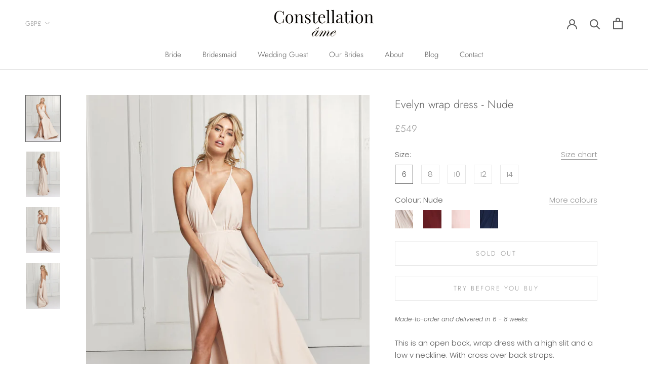

--- FILE ---
content_type: text/html; charset=utf-8
request_url: https://www.constellationame.com/products/evelyn-wrap-dress-nude
body_size: 28017
content:
<!doctype html>

<html class="no-js" lang="en">
  <head>
  

    <meta charset="utf-8"> 
    <meta http-equiv="X-UA-Compatible" content="IE=edge,chrome=1">
    <meta name="viewport" content="width=device-width, initial-scale=1.0, height=device-height, minimum-scale=1.0, maximum-scale=1.0">
    <meta name="theme-color" content="">
	<meta name="google-site-verification" content="-rVbpVkELjECt9w_7xXsobVBJQNSQhVJA_vN6f8FE1U" />
    
<title>
      
      Evelyn wrap dress - Nude
       | Constellation Âme
    </title>
        <meta name="description" content="This is an open back, wrap dress with a high slit and a low v neckline. With cross over back straps. Wrap dress Adjustable straps Relaxed fitting bodice and skirt Fully lined Floor length High slit Low v neck Low armhole Open back Fabric &amp;amp; care Light weight poly crepe Dry clean only">
      
<link rel="canonical" href="https://www.constellationame.com/products/evelyn-wrap-dress-nude"><link rel="shortcut icon" href="//www.constellationame.com/cdn/shop/files/favicon_dbc9015d-0092-4dfc-8337-a3b2755d699f_96x.png?v=1613567614" type="image/png"><meta property="og:type" content="product">
  <meta property="og:title" content="Evelyn wrap dress - Nude"><meta property="og:image" content="http://www.constellationame.com/cdn/shop/products/evelyn-wrap-dress-nude-04-t.jpg?v=1545585581">
    <meta property="og:image:secure_url" content="https://www.constellationame.com/cdn/shop/products/evelyn-wrap-dress-nude-04-t.jpg?v=1545585581">
    <meta property="og:image:width" content="1350">
    <meta property="og:image:height" content="1800"><meta property="product:price:amount" content="549.00">
  <meta property="product:price:currency" content="GBP"><meta property="og:description" content="This is an open back, wrap dress with a high slit and a low v neckline. With cross over back straps. Wrap dress Adjustable straps Relaxed fitting bodice and skirt Fully lined Floor length High slit Low v neck Low armhole Open back Fabric &amp;amp; care Light weight poly crepe Dry clean only"><meta property="og:url" content="https://www.constellationame.com/products/evelyn-wrap-dress-nude">
<meta property="og:site_name" content="Constellation Âme"><meta name="twitter:card" content="summary"><meta name="twitter:title" content="Evelyn wrap dress - Nude">
  <meta name="twitter:description" content="This is an open back, wrap dress with a high slit and a low v neckline. With cross over back straps.

Wrap dress
Adjustable straps
Relaxed fitting bodice and skirt
Fully lined
Floor length
High slit
Low v neck
Low armhole
Open back

Fabric &amp;amp; care

Light weight poly crepe
Dry clean only

">
  <meta name="twitter:image" content="https://www.constellationame.com/cdn/shop/products/evelyn-wrap-dress-nude-04-t_600x600_crop_center.jpg?v=1545585581">
    <style>
  @font-face {
  font-family: Jost;
  font-weight: 300;
  font-style: normal;
  font-display: fallback;
  src: url("//www.constellationame.com/cdn/fonts/jost/jost_n3.a5df7448b5b8c9a76542f085341dff794ff2a59d.woff2") format("woff2"),
       url("//www.constellationame.com/cdn/fonts/jost/jost_n3.882941f5a26d0660f7dd135c08afc57fc6939a07.woff") format("woff");
}

  @font-face {
  font-family: Poppins;
  font-weight: 300;
  font-style: normal;
  font-display: fallback;
  src: url("//www.constellationame.com/cdn/fonts/poppins/poppins_n3.05f58335c3209cce17da4f1f1ab324ebe2982441.woff2") format("woff2"),
       url("//www.constellationame.com/cdn/fonts/poppins/poppins_n3.6971368e1f131d2c8ff8e3a44a36b577fdda3ff5.woff") format("woff");
}


  @font-face {
  font-family: Poppins;
  font-weight: 400;
  font-style: normal;
  font-display: fallback;
  src: url("//www.constellationame.com/cdn/fonts/poppins/poppins_n4.0ba78fa5af9b0e1a374041b3ceaadf0a43b41362.woff2") format("woff2"),
       url("//www.constellationame.com/cdn/fonts/poppins/poppins_n4.214741a72ff2596839fc9760ee7a770386cf16ca.woff") format("woff");
}

  @font-face {
  font-family: Poppins;
  font-weight: 300;
  font-style: italic;
  font-display: fallback;
  src: url("//www.constellationame.com/cdn/fonts/poppins/poppins_i3.8536b4423050219f608e17f134fe9ea3b01ed890.woff2") format("woff2"),
       url("//www.constellationame.com/cdn/fonts/poppins/poppins_i3.0f4433ada196bcabf726ed78f8e37e0995762f7f.woff") format("woff");
}

  @font-face {
  font-family: Poppins;
  font-weight: 400;
  font-style: italic;
  font-display: fallback;
  src: url("//www.constellationame.com/cdn/fonts/poppins/poppins_i4.846ad1e22474f856bd6b81ba4585a60799a9f5d2.woff2") format("woff2"),
       url("//www.constellationame.com/cdn/fonts/poppins/poppins_i4.56b43284e8b52fc64c1fd271f289a39e8477e9ec.woff") format("woff");
}


  :root {
    --heading-font-family : Jost, sans-serif;
    --heading-font-weight : 300;
    --heading-font-style  : normal;

    --text-font-family : Poppins, sans-serif;
    --text-font-weight : 300;
    --text-font-style  : normal;

    --base-text-font-size   : 15px;
    --default-text-font-size: 14px;--background          : #ffffff;
    --background-rgb      : 255, 255, 255;
    --light-background    : #ffffff;
    --light-background-rgb: 255, 255, 255;
    --heading-color       : #5c5c5c;
    --text-color          : #5c5c5c;
    --text-color-rgb      : 92, 92, 92;
    --text-color-light    : #939393;
    --text-color-light-rgb: 147, 147, 147;
    --link-color          : #323232;
    --link-color-rgb      : 50, 50, 50;
    --border-color        : #e7e7e7;
    --border-color-rgb    : 231, 231, 231;

    --button-background    : #5c5c5c;
    --button-background-rgb: 92, 92, 92;
    --button-text-color    : #ffffff;

    --header-background       : #ffffff;
    --header-heading-color    : #5c5c5c;
    --header-light-text-color : #939393;
    --header-border-color     : #e7e7e7;

    --footer-background    : #ffffff;
    --footer-text-color    : #939393;
    --footer-heading-color : #5c5c5c;
    --footer-border-color  : #efefef;

    --navigation-background      : #ffffff;
    --navigation-background-rgb  : 255, 255, 255;
    --navigation-text-color      : #5c5c5c;
    --navigation-text-color-light: rgba(92, 92, 92, 0.5);
    --navigation-border-color    : rgba(92, 92, 92, 0.25);

    --newsletter-popup-background     : #ffffff;
    --newsletter-popup-text-color     : #1c1b1b;
    --newsletter-popup-text-color-rgb : 28, 27, 27;

    --secondary-elements-background       : #5c5c5c;
    --secondary-elements-background-rgb   : 255, 255, 255;
    --secondary-elements-text-color       : #ffffff;
    --secondary-elements-text-color-light : rgba(255, 255, 255, 0.5);
    --secondary-elements-border-color     : rgba(255, 255, 255, 0.25);

    --product-sale-price-color    : #f94c43;
    --product-sale-price-color-rgb: 249, 76, 67;

    /* Products */

    --horizontal-spacing-four-products-per-row: 40px;
        --horizontal-spacing-two-products-per-row : 40px;

    --vertical-spacing-four-products-per-row: 60px;
        --vertical-spacing-two-products-per-row : 75px;

    /* Animation */
    --drawer-transition-timing: cubic-bezier(0.645, 0.045, 0.355, 1);
    --header-base-height: 80px; /* We set a default for browsers that do not support CSS variables */

    /* Cursors */
    --cursor-zoom-in-svg    : url(//www.constellationame.com/cdn/shop/t/43/assets/cursor-zoom-in.svg?v=122378749701556440601640629510);
    --cursor-zoom-in-2x-svg : url(//www.constellationame.com/cdn/shop/t/43/assets/cursor-zoom-in-2x.svg?v=50835523267676239671640629510);
  }
</style>

<script>
  // IE11 does not have support for CSS variables, so we have to polyfill them
  if (!(((window || {}).CSS || {}).supports && window.CSS.supports('(--a: 0)'))) {
    const script = document.createElement('script');
    script.type = 'text/javascript';
    script.src = 'https://cdn.jsdelivr.net/npm/css-vars-ponyfill@2';
    script.onload = function() {
      cssVars({});
    };

    document.getElementsByTagName('head')[0].appendChild(script);
  }
</script>

    <script>window.performance && window.performance.mark && window.performance.mark('shopify.content_for_header.start');</script><meta id="shopify-digital-wallet" name="shopify-digital-wallet" content="/397574206/digital_wallets/dialog">
<meta name="shopify-checkout-api-token" content="4bf64b9ac74dda4cbebb46b3a9e4e82a">
<link rel="alternate" type="application/json+oembed" href="https://www.constellationame.com/products/evelyn-wrap-dress-nude.oembed">
<script async="async" src="/checkouts/internal/preloads.js?locale=en-GB"></script>
<link rel="preconnect" href="https://shop.app" crossorigin="anonymous">
<script async="async" src="https://shop.app/checkouts/internal/preloads.js?locale=en-GB&shop_id=397574206" crossorigin="anonymous"></script>
<script id="shopify-features" type="application/json">{"accessToken":"4bf64b9ac74dda4cbebb46b3a9e4e82a","betas":["rich-media-storefront-analytics"],"domain":"www.constellationame.com","predictiveSearch":true,"shopId":397574206,"locale":"en"}</script>
<script>var Shopify = Shopify || {};
Shopify.shop = "constellationame-com.myshopify.com";
Shopify.locale = "en";
Shopify.currency = {"active":"GBP","rate":"1.0"};
Shopify.country = "GB";
Shopify.theme = {"name":"Prestige 4.9.6 202112 Cream Colour","id":128655917235,"schema_name":"Prestige","schema_version":"4.9.6","theme_store_id":null,"role":"main"};
Shopify.theme.handle = "null";
Shopify.theme.style = {"id":null,"handle":null};
Shopify.cdnHost = "www.constellationame.com/cdn";
Shopify.routes = Shopify.routes || {};
Shopify.routes.root = "/";</script>
<script type="module">!function(o){(o.Shopify=o.Shopify||{}).modules=!0}(window);</script>
<script>!function(o){function n(){var o=[];function n(){o.push(Array.prototype.slice.apply(arguments))}return n.q=o,n}var t=o.Shopify=o.Shopify||{};t.loadFeatures=n(),t.autoloadFeatures=n()}(window);</script>
<script>
  window.ShopifyPay = window.ShopifyPay || {};
  window.ShopifyPay.apiHost = "shop.app\/pay";
  window.ShopifyPay.redirectState = null;
</script>
<script id="shop-js-analytics" type="application/json">{"pageType":"product"}</script>
<script defer="defer" async type="module" src="//www.constellationame.com/cdn/shopifycloud/shop-js/modules/v2/client.init-shop-cart-sync_D0dqhulL.en.esm.js"></script>
<script defer="defer" async type="module" src="//www.constellationame.com/cdn/shopifycloud/shop-js/modules/v2/chunk.common_CpVO7qML.esm.js"></script>
<script type="module">
  await import("//www.constellationame.com/cdn/shopifycloud/shop-js/modules/v2/client.init-shop-cart-sync_D0dqhulL.en.esm.js");
await import("//www.constellationame.com/cdn/shopifycloud/shop-js/modules/v2/chunk.common_CpVO7qML.esm.js");

  window.Shopify.SignInWithShop?.initShopCartSync?.({"fedCMEnabled":true,"windoidEnabled":true});

</script>
<script>
  window.Shopify = window.Shopify || {};
  if (!window.Shopify.featureAssets) window.Shopify.featureAssets = {};
  window.Shopify.featureAssets['shop-js'] = {"shop-cart-sync":["modules/v2/client.shop-cart-sync_D9bwt38V.en.esm.js","modules/v2/chunk.common_CpVO7qML.esm.js"],"init-fed-cm":["modules/v2/client.init-fed-cm_BJ8NPuHe.en.esm.js","modules/v2/chunk.common_CpVO7qML.esm.js"],"init-shop-email-lookup-coordinator":["modules/v2/client.init-shop-email-lookup-coordinator_pVrP2-kG.en.esm.js","modules/v2/chunk.common_CpVO7qML.esm.js"],"shop-cash-offers":["modules/v2/client.shop-cash-offers_CNh7FWN-.en.esm.js","modules/v2/chunk.common_CpVO7qML.esm.js","modules/v2/chunk.modal_DKF6x0Jh.esm.js"],"init-shop-cart-sync":["modules/v2/client.init-shop-cart-sync_D0dqhulL.en.esm.js","modules/v2/chunk.common_CpVO7qML.esm.js"],"init-windoid":["modules/v2/client.init-windoid_DaoAelzT.en.esm.js","modules/v2/chunk.common_CpVO7qML.esm.js"],"shop-toast-manager":["modules/v2/client.shop-toast-manager_1DND8Tac.en.esm.js","modules/v2/chunk.common_CpVO7qML.esm.js"],"pay-button":["modules/v2/client.pay-button_CFeQi1r6.en.esm.js","modules/v2/chunk.common_CpVO7qML.esm.js"],"shop-button":["modules/v2/client.shop-button_Ca94MDdQ.en.esm.js","modules/v2/chunk.common_CpVO7qML.esm.js"],"shop-login-button":["modules/v2/client.shop-login-button_DPYNfp1Z.en.esm.js","modules/v2/chunk.common_CpVO7qML.esm.js","modules/v2/chunk.modal_DKF6x0Jh.esm.js"],"avatar":["modules/v2/client.avatar_BTnouDA3.en.esm.js"],"shop-follow-button":["modules/v2/client.shop-follow-button_BMKh4nJE.en.esm.js","modules/v2/chunk.common_CpVO7qML.esm.js","modules/v2/chunk.modal_DKF6x0Jh.esm.js"],"init-customer-accounts-sign-up":["modules/v2/client.init-customer-accounts-sign-up_CJXi5kRN.en.esm.js","modules/v2/client.shop-login-button_DPYNfp1Z.en.esm.js","modules/v2/chunk.common_CpVO7qML.esm.js","modules/v2/chunk.modal_DKF6x0Jh.esm.js"],"init-shop-for-new-customer-accounts":["modules/v2/client.init-shop-for-new-customer-accounts_BoBxkgWu.en.esm.js","modules/v2/client.shop-login-button_DPYNfp1Z.en.esm.js","modules/v2/chunk.common_CpVO7qML.esm.js","modules/v2/chunk.modal_DKF6x0Jh.esm.js"],"init-customer-accounts":["modules/v2/client.init-customer-accounts_DCuDTzpR.en.esm.js","modules/v2/client.shop-login-button_DPYNfp1Z.en.esm.js","modules/v2/chunk.common_CpVO7qML.esm.js","modules/v2/chunk.modal_DKF6x0Jh.esm.js"],"checkout-modal":["modules/v2/client.checkout-modal_U_3e4VxF.en.esm.js","modules/v2/chunk.common_CpVO7qML.esm.js","modules/v2/chunk.modal_DKF6x0Jh.esm.js"],"lead-capture":["modules/v2/client.lead-capture_DEgn0Z8u.en.esm.js","modules/v2/chunk.common_CpVO7qML.esm.js","modules/v2/chunk.modal_DKF6x0Jh.esm.js"],"shop-login":["modules/v2/client.shop-login_CoM5QKZ_.en.esm.js","modules/v2/chunk.common_CpVO7qML.esm.js","modules/v2/chunk.modal_DKF6x0Jh.esm.js"],"payment-terms":["modules/v2/client.payment-terms_BmrqWn8r.en.esm.js","modules/v2/chunk.common_CpVO7qML.esm.js","modules/v2/chunk.modal_DKF6x0Jh.esm.js"]};
</script>
<script>(function() {
  var isLoaded = false;
  function asyncLoad() {
    if (isLoaded) return;
    isLoaded = true;
    var urls = ["https:\/\/chimpstatic.com\/mcjs-connected\/js\/users\/dc65718748b2838b2cdd646d9\/52236210f416abde26311db9b.js?shop=constellationame-com.myshopify.com"];
    for (var i = 0; i < urls.length; i++) {
      var s = document.createElement('script');
      s.type = 'text/javascript';
      s.async = true;
      s.src = urls[i];
      var x = document.getElementsByTagName('script')[0];
      x.parentNode.insertBefore(s, x);
    }
  };
  if(window.attachEvent) {
    window.attachEvent('onload', asyncLoad);
  } else {
    window.addEventListener('load', asyncLoad, false);
  }
})();</script>
<script id="__st">var __st={"a":397574206,"offset":0,"reqid":"4bb9c00e-5de7-4325-8422-5b8a42e81241-1764587576","pageurl":"www.constellationame.com\/products\/evelyn-wrap-dress-nude","u":"054b89cd23d1","p":"product","rtyp":"product","rid":1979753201726};</script>
<script>window.ShopifyPaypalV4VisibilityTracking = true;</script>
<script id="captcha-bootstrap">!function(){'use strict';const t='contact',e='account',n='new_comment',o=[[t,t],['blogs',n],['comments',n],[t,'customer']],c=[[e,'customer_login'],[e,'guest_login'],[e,'recover_customer_password'],[e,'create_customer']],r=t=>t.map((([t,e])=>`form[action*='/${t}']:not([data-nocaptcha='true']) input[name='form_type'][value='${e}']`)).join(','),a=t=>()=>t?[...document.querySelectorAll(t)].map((t=>t.form)):[];function s(){const t=[...o],e=r(t);return a(e)}const i='password',u='form_key',d=['recaptcha-v3-token','g-recaptcha-response','h-captcha-response',i],f=()=>{try{return window.sessionStorage}catch{return}},m='__shopify_v',_=t=>t.elements[u];function p(t,e,n=!1){try{const o=window.sessionStorage,c=JSON.parse(o.getItem(e)),{data:r}=function(t){const{data:e,action:n}=t;return t[m]||n?{data:e,action:n}:{data:t,action:n}}(c);for(const[e,n]of Object.entries(r))t.elements[e]&&(t.elements[e].value=n);n&&o.removeItem(e)}catch(o){console.error('form repopulation failed',{error:o})}}const l='form_type',E='cptcha';function T(t){t.dataset[E]=!0}const w=window,h=w.document,L='Shopify',v='ce_forms',y='captcha';let A=!1;((t,e)=>{const n=(g='f06e6c50-85a8-45c8-87d0-21a2b65856fe',I='https://cdn.shopify.com/shopifycloud/storefront-forms-hcaptcha/ce_storefront_forms_captcha_hcaptcha.v1.5.2.iife.js',D={infoText:'Protected by hCaptcha',privacyText:'Privacy',termsText:'Terms'},(t,e,n)=>{const o=w[L][v],c=o.bindForm;if(c)return c(t,g,e,D).then(n);var r;o.q.push([[t,g,e,D],n]),r=I,A||(h.body.append(Object.assign(h.createElement('script'),{id:'captcha-provider',async:!0,src:r})),A=!0)});var g,I,D;w[L]=w[L]||{},w[L][v]=w[L][v]||{},w[L][v].q=[],w[L][y]=w[L][y]||{},w[L][y].protect=function(t,e){n(t,void 0,e),T(t)},Object.freeze(w[L][y]),function(t,e,n,w,h,L){const[v,y,A,g]=function(t,e,n){const i=e?o:[],u=t?c:[],d=[...i,...u],f=r(d),m=r(i),_=r(d.filter((([t,e])=>n.includes(e))));return[a(f),a(m),a(_),s()]}(w,h,L),I=t=>{const e=t.target;return e instanceof HTMLFormElement?e:e&&e.form},D=t=>v().includes(t);t.addEventListener('submit',(t=>{const e=I(t);if(!e)return;const n=D(e)&&!e.dataset.hcaptchaBound&&!e.dataset.recaptchaBound,o=_(e),c=g().includes(e)&&(!o||!o.value);(n||c)&&t.preventDefault(),c&&!n&&(function(t){try{if(!f())return;!function(t){const e=f();if(!e)return;const n=_(t);if(!n)return;const o=n.value;o&&e.removeItem(o)}(t);const e=Array.from(Array(32),(()=>Math.random().toString(36)[2])).join('');!function(t,e){_(t)||t.append(Object.assign(document.createElement('input'),{type:'hidden',name:u})),t.elements[u].value=e}(t,e),function(t,e){const n=f();if(!n)return;const o=[...t.querySelectorAll(`input[type='${i}']`)].map((({name:t})=>t)),c=[...d,...o],r={};for(const[a,s]of new FormData(t).entries())c.includes(a)||(r[a]=s);n.setItem(e,JSON.stringify({[m]:1,action:t.action,data:r}))}(t,e)}catch(e){console.error('failed to persist form',e)}}(e),e.submit())}));const S=(t,e)=>{t&&!t.dataset[E]&&(n(t,e.some((e=>e===t))),T(t))};for(const o of['focusin','change'])t.addEventListener(o,(t=>{const e=I(t);D(e)&&S(e,y())}));const B=e.get('form_key'),M=e.get(l),P=B&&M;t.addEventListener('DOMContentLoaded',(()=>{const t=y();if(P)for(const e of t)e.elements[l].value===M&&p(e,B);[...new Set([...A(),...v().filter((t=>'true'===t.dataset.shopifyCaptcha))])].forEach((e=>S(e,t)))}))}(h,new URLSearchParams(w.location.search),n,t,e,['guest_login'])})(!0,!0)}();</script>
<script integrity="sha256-52AcMU7V7pcBOXWImdc/TAGTFKeNjmkeM1Pvks/DTgc=" data-source-attribution="shopify.loadfeatures" defer="defer" src="//www.constellationame.com/cdn/shopifycloud/storefront/assets/storefront/load_feature-81c60534.js" crossorigin="anonymous"></script>
<script crossorigin="anonymous" defer="defer" src="//www.constellationame.com/cdn/shopifycloud/storefront/assets/shopify_pay/storefront-65b4c6d7.js?v=20250812"></script>
<script data-source-attribution="shopify.dynamic_checkout.dynamic.init">var Shopify=Shopify||{};Shopify.PaymentButton=Shopify.PaymentButton||{isStorefrontPortableWallets:!0,init:function(){window.Shopify.PaymentButton.init=function(){};var t=document.createElement("script");t.src="https://www.constellationame.com/cdn/shopifycloud/portable-wallets/latest/portable-wallets.en.js",t.type="module",document.head.appendChild(t)}};
</script>
<script data-source-attribution="shopify.dynamic_checkout.buyer_consent">
  function portableWalletsHideBuyerConsent(e){var t=document.getElementById("shopify-buyer-consent"),n=document.getElementById("shopify-subscription-policy-button");t&&n&&(t.classList.add("hidden"),t.setAttribute("aria-hidden","true"),n.removeEventListener("click",e))}function portableWalletsShowBuyerConsent(e){var t=document.getElementById("shopify-buyer-consent"),n=document.getElementById("shopify-subscription-policy-button");t&&n&&(t.classList.remove("hidden"),t.removeAttribute("aria-hidden"),n.addEventListener("click",e))}window.Shopify?.PaymentButton&&(window.Shopify.PaymentButton.hideBuyerConsent=portableWalletsHideBuyerConsent,window.Shopify.PaymentButton.showBuyerConsent=portableWalletsShowBuyerConsent);
</script>
<script data-source-attribution="shopify.dynamic_checkout.cart.bootstrap">document.addEventListener("DOMContentLoaded",(function(){function t(){return document.querySelector("shopify-accelerated-checkout-cart, shopify-accelerated-checkout")}if(t())Shopify.PaymentButton.init();else{new MutationObserver((function(e,n){t()&&(Shopify.PaymentButton.init(),n.disconnect())})).observe(document.body,{childList:!0,subtree:!0})}}));
</script>
<link id="shopify-accelerated-checkout-styles" rel="stylesheet" media="screen" href="https://www.constellationame.com/cdn/shopifycloud/portable-wallets/latest/accelerated-checkout-backwards-compat.css" crossorigin="anonymous">
<style id="shopify-accelerated-checkout-cart">
        #shopify-buyer-consent {
  margin-top: 1em;
  display: inline-block;
  width: 100%;
}

#shopify-buyer-consent.hidden {
  display: none;
}

#shopify-subscription-policy-button {
  background: none;
  border: none;
  padding: 0;
  text-decoration: underline;
  font-size: inherit;
  cursor: pointer;
}

#shopify-subscription-policy-button::before {
  box-shadow: none;
}

      </style>

<script>window.performance && window.performance.mark && window.performance.mark('shopify.content_for_header.end');</script>
    
	<link rel="stylesheet" href="https://use.typekit.net/kyd1jnw.css">
    <link rel="stylesheet" href="//www.constellationame.com/cdn/shop/t/43/assets/theme.css?v=25638585208959125461640630820">

    <script>
      // This allows to expose several variables to the global scope, to be used in scripts
      window.theme = {
        pageType: "product",
        moneyFormat: "£{{amount}}",
        moneyWithCurrencyFormat: "£{{amount}} GBP",
        productImageSize: "natural",
        searchMode: "product,article",
        showPageTransition: false,
        showElementStaggering: false,
        showImageZooming: true
      };

      window.routes = {
        rootUrl: "\/",
        cartUrl: "\/cart",
        cartAddUrl: "\/cart\/add",
        cartChangeUrl: "\/cart\/change",
        searchUrl: "\/search",
        productRecommendationsUrl: "\/recommendations\/products"
      };

      window.languages = {
        cartAddNote: "Add Order Note",
        cartEditNote: "Edit Order Note",
        productImageLoadingError: "This image could not be loaded. Please try to reload the page.",
        productFormAddToCart: "Add to basket",
        productFormUnavailable: "Unavailable",
        productFormSoldOut: "Sold Out",
        shippingEstimatorOneResult: "1 option available:",
        shippingEstimatorMoreResults: "{{count}} options available:",
        shippingEstimatorNoResults: "No shipping could be found"
      };

      window.lazySizesConfig = {
        loadHidden: false,
        hFac: 0.5,
        expFactor: 2,
        ricTimeout: 150,
        lazyClass: 'Image--lazyLoad',
        loadingClass: 'Image--lazyLoading',
        loadedClass: 'Image--lazyLoaded'
      };

      document.documentElement.className = document.documentElement.className.replace('no-js', 'js');
      document.documentElement.style.setProperty('--window-height', window.innerHeight + 'px');

      // We do a quick detection of some features (we could use Modernizr but for so little...)
      (function() {
        document.documentElement.className += ((window.CSS && window.CSS.supports('(position: sticky) or (position: -webkit-sticky)')) ? ' supports-sticky' : ' no-supports-sticky');
        document.documentElement.className += (window.matchMedia('(-moz-touch-enabled: 1), (hover: none)')).matches ? ' no-supports-hover' : ' supports-hover';
      }());
    </script>

    <script src="//www.constellationame.com/cdn/shop/t/43/assets/lazysizes.min.js?v=174358363404432586981640629492" async></script><script src="https://polyfill-fastly.net/v3/polyfill.min.js?unknown=polyfill&features=fetch,Element.prototype.closest,Element.prototype.remove,Element.prototype.classList,Array.prototype.includes,Array.prototype.fill,Object.assign,CustomEvent,IntersectionObserver,IntersectionObserverEntry,URL" defer></script>
    <script src="//www.constellationame.com/cdn/shop/t/43/assets/libs.min.js?v=26178543184394469741640629492" defer></script>
    <script src="//www.constellationame.com/cdn/shop/t/43/assets/theme.min.js?v=159491087469365284761640629495" defer></script>
    <script src="//www.constellationame.com/cdn/shop/t/43/assets/custom.js?v=138213311473906381991640629492" defer></script>

    <script>
      (function () {
        window.onpageshow = function() {
          if (window.theme.showPageTransition) {
            var pageTransition = document.querySelector('.PageTransition');

            if (pageTransition) {
              pageTransition.style.visibility = 'visible';
              pageTransition.style.opacity = '0';
            }
          }

          // When the page is loaded from the cache, we have to reload the cart content
          document.documentElement.dispatchEvent(new CustomEvent('cart:refresh', {
            bubbles: true
          }));
        };
      })();
    </script>

    
  <script type="application/ld+json">
  {
    "@context": "http://schema.org",
    "@type": "Product",
    "offers": [{
          "@type": "Offer",
          "name": "6",
          "availability":"https://schema.org/OutOfStock",
          "price": 549.0,
          "priceCurrency": "GBP",
          "priceValidUntil": "2025-12-11","sku": "CA001-06-NUDE","url": "/products/evelyn-wrap-dress-nude?variant=18359118594110"
        },
{
          "@type": "Offer",
          "name": "8",
          "availability":"https://schema.org/OutOfStock",
          "price": 549.0,
          "priceCurrency": "GBP",
          "priceValidUntil": "2025-12-11","sku": "CA001-08-NUDE","url": "/products/evelyn-wrap-dress-nude?variant=18359118626878"
        },
{
          "@type": "Offer",
          "name": "10",
          "availability":"https://schema.org/OutOfStock",
          "price": 549.0,
          "priceCurrency": "GBP",
          "priceValidUntil": "2025-12-11","sku": "CA001-10-NUDE","url": "/products/evelyn-wrap-dress-nude?variant=18359118659646"
        },
{
          "@type": "Offer",
          "name": "12",
          "availability":"https://schema.org/OutOfStock",
          "price": 549.0,
          "priceCurrency": "GBP",
          "priceValidUntil": "2025-12-11","sku": "CA001-12-NUDE","url": "/products/evelyn-wrap-dress-nude?variant=18359118692414"
        },
{
          "@type": "Offer",
          "name": "14",
          "availability":"https://schema.org/OutOfStock",
          "price": 549.0,
          "priceCurrency": "GBP",
          "priceValidUntil": "2025-12-11","sku": "CA001-14-NUDE","url": "/products/evelyn-wrap-dress-nude?variant=18359118725182"
        }
],
    "brand": {
      "name": "Constellation Âme"
    },
    "name": "Evelyn wrap dress - Nude",
    "description": "This is an open back, wrap dress with a high slit and a low v neckline. With cross over back straps.\n\nWrap dress\nAdjustable straps\nRelaxed fitting bodice and skirt\nFully lined\nFloor length\nHigh slit\nLow v neck\nLow armhole\nOpen back\n\nFabric \u0026amp; care\n\nLight weight poly crepe\nDry clean only\n\n",
    "category": "Dress",
    "url": "/products/evelyn-wrap-dress-nude",
    "sku": "CA001-06-NUDE",
    "image": {
      "@type": "ImageObject",
      "url": "https://www.constellationame.com/cdn/shop/products/evelyn-wrap-dress-nude-04-t_1024x.jpg?v=1545585581",
      "image": "https://www.constellationame.com/cdn/shop/products/evelyn-wrap-dress-nude-04-t_1024x.jpg?v=1545585581",
      "name": "The Evelyn bridesmaid dress in nude colour",
      "width": "1024",
      "height": "1024"
    }
  }
  </script>



  <script type="application/ld+json">
  {
    "@context": "http://schema.org",
    "@type": "BreadcrumbList",
  "itemListElement": [{
      "@type": "ListItem",
      "position": 1,
      "name": "Translation missing: en.general.breadcrumb.home",
      "item": "https://www.constellationame.com"
    },{
          "@type": "ListItem",
          "position": 2,
          "name": "Evelyn wrap dress - Nude",
          "item": "https://www.constellationame.com/products/evelyn-wrap-dress-nude"
        }]
  }
  </script>

  
  

<link href="https://monorail-edge.shopifysvc.com" rel="dns-prefetch">
<script>(function(){if ("sendBeacon" in navigator && "performance" in window) {try {var session_token_from_headers = performance.getEntriesByType('navigation')[0].serverTiming.find(x => x.name == '_s').description;} catch {var session_token_from_headers = undefined;}var session_cookie_matches = document.cookie.match(/_shopify_s=([^;]*)/);var session_token_from_cookie = session_cookie_matches && session_cookie_matches.length === 2 ? session_cookie_matches[1] : "";var session_token = session_token_from_headers || session_token_from_cookie || "";function handle_abandonment_event(e) {var entries = performance.getEntries().filter(function(entry) {return /monorail-edge.shopifysvc.com/.test(entry.name);});if (!window.abandonment_tracked && entries.length === 0) {window.abandonment_tracked = true;var currentMs = Date.now();var navigation_start = performance.timing.navigationStart;var payload = {shop_id: 397574206,url: window.location.href,navigation_start,duration: currentMs - navigation_start,session_token,page_type: "product"};window.navigator.sendBeacon("https://monorail-edge.shopifysvc.com/v1/produce", JSON.stringify({schema_id: "online_store_buyer_site_abandonment/1.1",payload: payload,metadata: {event_created_at_ms: currentMs,event_sent_at_ms: currentMs}}));}}window.addEventListener('pagehide', handle_abandonment_event);}}());</script>
<script id="web-pixels-manager-setup">(function e(e,d,r,n,o){if(void 0===o&&(o={}),!Boolean(null===(a=null===(i=window.Shopify)||void 0===i?void 0:i.analytics)||void 0===a?void 0:a.replayQueue)){var i,a;window.Shopify=window.Shopify||{};var t=window.Shopify;t.analytics=t.analytics||{};var s=t.analytics;s.replayQueue=[],s.publish=function(e,d,r){return s.replayQueue.push([e,d,r]),!0};try{self.performance.mark("wpm:start")}catch(e){}var l=function(){var e={modern:/Edge?\/(1{2}[4-9]|1[2-9]\d|[2-9]\d{2}|\d{4,})\.\d+(\.\d+|)|Firefox\/(1{2}[4-9]|1[2-9]\d|[2-9]\d{2}|\d{4,})\.\d+(\.\d+|)|Chrom(ium|e)\/(9{2}|\d{3,})\.\d+(\.\d+|)|(Maci|X1{2}).+ Version\/(15\.\d+|(1[6-9]|[2-9]\d|\d{3,})\.\d+)([,.]\d+|)( \(\w+\)|)( Mobile\/\w+|) Safari\/|Chrome.+OPR\/(9{2}|\d{3,})\.\d+\.\d+|(CPU[ +]OS|iPhone[ +]OS|CPU[ +]iPhone|CPU IPhone OS|CPU iPad OS)[ +]+(15[._]\d+|(1[6-9]|[2-9]\d|\d{3,})[._]\d+)([._]\d+|)|Android:?[ /-](13[3-9]|1[4-9]\d|[2-9]\d{2}|\d{4,})(\.\d+|)(\.\d+|)|Android.+Firefox\/(13[5-9]|1[4-9]\d|[2-9]\d{2}|\d{4,})\.\d+(\.\d+|)|Android.+Chrom(ium|e)\/(13[3-9]|1[4-9]\d|[2-9]\d{2}|\d{4,})\.\d+(\.\d+|)|SamsungBrowser\/([2-9]\d|\d{3,})\.\d+/,legacy:/Edge?\/(1[6-9]|[2-9]\d|\d{3,})\.\d+(\.\d+|)|Firefox\/(5[4-9]|[6-9]\d|\d{3,})\.\d+(\.\d+|)|Chrom(ium|e)\/(5[1-9]|[6-9]\d|\d{3,})\.\d+(\.\d+|)([\d.]+$|.*Safari\/(?![\d.]+ Edge\/[\d.]+$))|(Maci|X1{2}).+ Version\/(10\.\d+|(1[1-9]|[2-9]\d|\d{3,})\.\d+)([,.]\d+|)( \(\w+\)|)( Mobile\/\w+|) Safari\/|Chrome.+OPR\/(3[89]|[4-9]\d|\d{3,})\.\d+\.\d+|(CPU[ +]OS|iPhone[ +]OS|CPU[ +]iPhone|CPU IPhone OS|CPU iPad OS)[ +]+(10[._]\d+|(1[1-9]|[2-9]\d|\d{3,})[._]\d+)([._]\d+|)|Android:?[ /-](13[3-9]|1[4-9]\d|[2-9]\d{2}|\d{4,})(\.\d+|)(\.\d+|)|Mobile Safari.+OPR\/([89]\d|\d{3,})\.\d+\.\d+|Android.+Firefox\/(13[5-9]|1[4-9]\d|[2-9]\d{2}|\d{4,})\.\d+(\.\d+|)|Android.+Chrom(ium|e)\/(13[3-9]|1[4-9]\d|[2-9]\d{2}|\d{4,})\.\d+(\.\d+|)|Android.+(UC? ?Browser|UCWEB|U3)[ /]?(15\.([5-9]|\d{2,})|(1[6-9]|[2-9]\d|\d{3,})\.\d+)\.\d+|SamsungBrowser\/(5\.\d+|([6-9]|\d{2,})\.\d+)|Android.+MQ{2}Browser\/(14(\.(9|\d{2,})|)|(1[5-9]|[2-9]\d|\d{3,})(\.\d+|))(\.\d+|)|K[Aa][Ii]OS\/(3\.\d+|([4-9]|\d{2,})\.\d+)(\.\d+|)/},d=e.modern,r=e.legacy,n=navigator.userAgent;return n.match(d)?"modern":n.match(r)?"legacy":"unknown"}(),u="modern"===l?"modern":"legacy",c=(null!=n?n:{modern:"",legacy:""})[u],f=function(e){return[e.baseUrl,"/wpm","/b",e.hashVersion,"modern"===e.buildTarget?"m":"l",".js"].join("")}({baseUrl:d,hashVersion:r,buildTarget:u}),m=function(e){var d=e.version,r=e.bundleTarget,n=e.surface,o=e.pageUrl,i=e.monorailEndpoint;return{emit:function(e){var a=e.status,t=e.errorMsg,s=(new Date).getTime(),l=JSON.stringify({metadata:{event_sent_at_ms:s},events:[{schema_id:"web_pixels_manager_load/3.1",payload:{version:d,bundle_target:r,page_url:o,status:a,surface:n,error_msg:t},metadata:{event_created_at_ms:s}}]});if(!i)return console&&console.warn&&console.warn("[Web Pixels Manager] No Monorail endpoint provided, skipping logging."),!1;try{return self.navigator.sendBeacon.bind(self.navigator)(i,l)}catch(e){}var u=new XMLHttpRequest;try{return u.open("POST",i,!0),u.setRequestHeader("Content-Type","text/plain"),u.send(l),!0}catch(e){return console&&console.warn&&console.warn("[Web Pixels Manager] Got an unhandled error while logging to Monorail."),!1}}}}({version:r,bundleTarget:l,surface:e.surface,pageUrl:self.location.href,monorailEndpoint:e.monorailEndpoint});try{o.browserTarget=l,function(e){var d=e.src,r=e.async,n=void 0===r||r,o=e.onload,i=e.onerror,a=e.sri,t=e.scriptDataAttributes,s=void 0===t?{}:t,l=document.createElement("script"),u=document.querySelector("head"),c=document.querySelector("body");if(l.async=n,l.src=d,a&&(l.integrity=a,l.crossOrigin="anonymous"),s)for(var f in s)if(Object.prototype.hasOwnProperty.call(s,f))try{l.dataset[f]=s[f]}catch(e){}if(o&&l.addEventListener("load",o),i&&l.addEventListener("error",i),u)u.appendChild(l);else{if(!c)throw new Error("Did not find a head or body element to append the script");c.appendChild(l)}}({src:f,async:!0,onload:function(){if(!function(){var e,d;return Boolean(null===(d=null===(e=window.Shopify)||void 0===e?void 0:e.analytics)||void 0===d?void 0:d.initialized)}()){var d=window.webPixelsManager.init(e)||void 0;if(d){var r=window.Shopify.analytics;r.replayQueue.forEach((function(e){var r=e[0],n=e[1],o=e[2];d.publishCustomEvent(r,n,o)})),r.replayQueue=[],r.publish=d.publishCustomEvent,r.visitor=d.visitor,r.initialized=!0}}},onerror:function(){return m.emit({status:"failed",errorMsg:"".concat(f," has failed to load")})},sri:function(e){var d=/^sha384-[A-Za-z0-9+/=]+$/;return"string"==typeof e&&d.test(e)}(c)?c:"",scriptDataAttributes:o}),m.emit({status:"loading"})}catch(e){m.emit({status:"failed",errorMsg:(null==e?void 0:e.message)||"Unknown error"})}}})({shopId: 397574206,storefrontBaseUrl: "https://www.constellationame.com",extensionsBaseUrl: "https://extensions.shopifycdn.com/cdn/shopifycloud/web-pixels-manager",monorailEndpoint: "https://monorail-edge.shopifysvc.com/unstable/produce_batch",surface: "storefront-renderer",enabledBetaFlags: ["2dca8a86"],webPixelsConfigList: [{"id":"156172467","configuration":"{\"pixel_id\":\"2246898102190468\",\"pixel_type\":\"facebook_pixel\",\"metaapp_system_user_token\":\"-\"}","eventPayloadVersion":"v1","runtimeContext":"OPEN","scriptVersion":"ca16bc87fe92b6042fbaa3acc2fbdaa6","type":"APP","apiClientId":2329312,"privacyPurposes":["ANALYTICS","MARKETING","SALE_OF_DATA"],"dataSharingAdjustments":{"protectedCustomerApprovalScopes":["read_customer_address","read_customer_email","read_customer_name","read_customer_personal_data","read_customer_phone"]}},{"id":"shopify-app-pixel","configuration":"{}","eventPayloadVersion":"v1","runtimeContext":"STRICT","scriptVersion":"0450","apiClientId":"shopify-pixel","type":"APP","privacyPurposes":["ANALYTICS","MARKETING"]},{"id":"shopify-custom-pixel","eventPayloadVersion":"v1","runtimeContext":"LAX","scriptVersion":"0450","apiClientId":"shopify-pixel","type":"CUSTOM","privacyPurposes":["ANALYTICS","MARKETING"]}],isMerchantRequest: false,initData: {"shop":{"name":"Constellation Âme","paymentSettings":{"currencyCode":"GBP"},"myshopifyDomain":"constellationame-com.myshopify.com","countryCode":"GB","storefrontUrl":"https:\/\/www.constellationame.com"},"customer":null,"cart":null,"checkout":null,"productVariants":[{"price":{"amount":549.0,"currencyCode":"GBP"},"product":{"title":"Evelyn wrap dress - Nude","vendor":"Constellation Âme","id":"1979753201726","untranslatedTitle":"Evelyn wrap dress - Nude","url":"\/products\/evelyn-wrap-dress-nude","type":"Dress"},"id":"18359118594110","image":{"src":"\/\/www.constellationame.com\/cdn\/shop\/products\/evelyn-wrap-dress-nude-04-t.jpg?v=1545585581"},"sku":"CA001-06-NUDE","title":"6","untranslatedTitle":"6"},{"price":{"amount":549.0,"currencyCode":"GBP"},"product":{"title":"Evelyn wrap dress - Nude","vendor":"Constellation Âme","id":"1979753201726","untranslatedTitle":"Evelyn wrap dress - Nude","url":"\/products\/evelyn-wrap-dress-nude","type":"Dress"},"id":"18359118626878","image":{"src":"\/\/www.constellationame.com\/cdn\/shop\/products\/evelyn-wrap-dress-nude-04-t.jpg?v=1545585581"},"sku":"CA001-08-NUDE","title":"8","untranslatedTitle":"8"},{"price":{"amount":549.0,"currencyCode":"GBP"},"product":{"title":"Evelyn wrap dress - Nude","vendor":"Constellation Âme","id":"1979753201726","untranslatedTitle":"Evelyn wrap dress - Nude","url":"\/products\/evelyn-wrap-dress-nude","type":"Dress"},"id":"18359118659646","image":{"src":"\/\/www.constellationame.com\/cdn\/shop\/products\/evelyn-wrap-dress-nude-04-t.jpg?v=1545585581"},"sku":"CA001-10-NUDE","title":"10","untranslatedTitle":"10"},{"price":{"amount":549.0,"currencyCode":"GBP"},"product":{"title":"Evelyn wrap dress - Nude","vendor":"Constellation Âme","id":"1979753201726","untranslatedTitle":"Evelyn wrap dress - Nude","url":"\/products\/evelyn-wrap-dress-nude","type":"Dress"},"id":"18359118692414","image":{"src":"\/\/www.constellationame.com\/cdn\/shop\/products\/evelyn-wrap-dress-nude-04-t.jpg?v=1545585581"},"sku":"CA001-12-NUDE","title":"12","untranslatedTitle":"12"},{"price":{"amount":549.0,"currencyCode":"GBP"},"product":{"title":"Evelyn wrap dress - Nude","vendor":"Constellation Âme","id":"1979753201726","untranslatedTitle":"Evelyn wrap dress - Nude","url":"\/products\/evelyn-wrap-dress-nude","type":"Dress"},"id":"18359118725182","image":{"src":"\/\/www.constellationame.com\/cdn\/shop\/products\/evelyn-wrap-dress-nude-04-t.jpg?v=1545585581"},"sku":"CA001-14-NUDE","title":"14","untranslatedTitle":"14"}],"purchasingCompany":null},},"https://www.constellationame.com/cdn","ae1676cfwd2530674p4253c800m34e853cb",{"modern":"","legacy":""},{"shopId":"397574206","storefrontBaseUrl":"https:\/\/www.constellationame.com","extensionBaseUrl":"https:\/\/extensions.shopifycdn.com\/cdn\/shopifycloud\/web-pixels-manager","surface":"storefront-renderer","enabledBetaFlags":"[\"2dca8a86\"]","isMerchantRequest":"false","hashVersion":"ae1676cfwd2530674p4253c800m34e853cb","publish":"custom","events":"[[\"page_viewed\",{}],[\"product_viewed\",{\"productVariant\":{\"price\":{\"amount\":549.0,\"currencyCode\":\"GBP\"},\"product\":{\"title\":\"Evelyn wrap dress - Nude\",\"vendor\":\"Constellation Âme\",\"id\":\"1979753201726\",\"untranslatedTitle\":\"Evelyn wrap dress - Nude\",\"url\":\"\/products\/evelyn-wrap-dress-nude\",\"type\":\"Dress\"},\"id\":\"18359118594110\",\"image\":{\"src\":\"\/\/www.constellationame.com\/cdn\/shop\/products\/evelyn-wrap-dress-nude-04-t.jpg?v=1545585581\"},\"sku\":\"CA001-06-NUDE\",\"title\":\"6\",\"untranslatedTitle\":\"6\"}}]]"});</script><script>
  window.ShopifyAnalytics = window.ShopifyAnalytics || {};
  window.ShopifyAnalytics.meta = window.ShopifyAnalytics.meta || {};
  window.ShopifyAnalytics.meta.currency = 'GBP';
  var meta = {"product":{"id":1979753201726,"gid":"gid:\/\/shopify\/Product\/1979753201726","vendor":"Constellation Âme","type":"Dress","variants":[{"id":18359118594110,"price":54900,"name":"Evelyn wrap dress - Nude - 6","public_title":"6","sku":"CA001-06-NUDE"},{"id":18359118626878,"price":54900,"name":"Evelyn wrap dress - Nude - 8","public_title":"8","sku":"CA001-08-NUDE"},{"id":18359118659646,"price":54900,"name":"Evelyn wrap dress - Nude - 10","public_title":"10","sku":"CA001-10-NUDE"},{"id":18359118692414,"price":54900,"name":"Evelyn wrap dress - Nude - 12","public_title":"12","sku":"CA001-12-NUDE"},{"id":18359118725182,"price":54900,"name":"Evelyn wrap dress - Nude - 14","public_title":"14","sku":"CA001-14-NUDE"}],"remote":false},"page":{"pageType":"product","resourceType":"product","resourceId":1979753201726}};
  for (var attr in meta) {
    window.ShopifyAnalytics.meta[attr] = meta[attr];
  }
</script>
<script class="analytics">
  (function () {
    var customDocumentWrite = function(content) {
      var jquery = null;

      if (window.jQuery) {
        jquery = window.jQuery;
      } else if (window.Checkout && window.Checkout.$) {
        jquery = window.Checkout.$;
      }

      if (jquery) {
        jquery('body').append(content);
      }
    };

    var hasLoggedConversion = function(token) {
      if (token) {
        return document.cookie.indexOf('loggedConversion=' + token) !== -1;
      }
      return false;
    }

    var setCookieIfConversion = function(token) {
      if (token) {
        var twoMonthsFromNow = new Date(Date.now());
        twoMonthsFromNow.setMonth(twoMonthsFromNow.getMonth() + 2);

        document.cookie = 'loggedConversion=' + token + '; expires=' + twoMonthsFromNow;
      }
    }

    var trekkie = window.ShopifyAnalytics.lib = window.trekkie = window.trekkie || [];
    if (trekkie.integrations) {
      return;
    }
    trekkie.methods = [
      'identify',
      'page',
      'ready',
      'track',
      'trackForm',
      'trackLink'
    ];
    trekkie.factory = function(method) {
      return function() {
        var args = Array.prototype.slice.call(arguments);
        args.unshift(method);
        trekkie.push(args);
        return trekkie;
      };
    };
    for (var i = 0; i < trekkie.methods.length; i++) {
      var key = trekkie.methods[i];
      trekkie[key] = trekkie.factory(key);
    }
    trekkie.load = function(config) {
      trekkie.config = config || {};
      trekkie.config.initialDocumentCookie = document.cookie;
      var first = document.getElementsByTagName('script')[0];
      var script = document.createElement('script');
      script.type = 'text/javascript';
      script.onerror = function(e) {
        var scriptFallback = document.createElement('script');
        scriptFallback.type = 'text/javascript';
        scriptFallback.onerror = function(error) {
                var Monorail = {
      produce: function produce(monorailDomain, schemaId, payload) {
        var currentMs = new Date().getTime();
        var event = {
          schema_id: schemaId,
          payload: payload,
          metadata: {
            event_created_at_ms: currentMs,
            event_sent_at_ms: currentMs
          }
        };
        return Monorail.sendRequest("https://" + monorailDomain + "/v1/produce", JSON.stringify(event));
      },
      sendRequest: function sendRequest(endpointUrl, payload) {
        // Try the sendBeacon API
        if (window && window.navigator && typeof window.navigator.sendBeacon === 'function' && typeof window.Blob === 'function' && !Monorail.isIos12()) {
          var blobData = new window.Blob([payload], {
            type: 'text/plain'
          });

          if (window.navigator.sendBeacon(endpointUrl, blobData)) {
            return true;
          } // sendBeacon was not successful

        } // XHR beacon

        var xhr = new XMLHttpRequest();

        try {
          xhr.open('POST', endpointUrl);
          xhr.setRequestHeader('Content-Type', 'text/plain');
          xhr.send(payload);
        } catch (e) {
          console.log(e);
        }

        return false;
      },
      isIos12: function isIos12() {
        return window.navigator.userAgent.lastIndexOf('iPhone; CPU iPhone OS 12_') !== -1 || window.navigator.userAgent.lastIndexOf('iPad; CPU OS 12_') !== -1;
      }
    };
    Monorail.produce('monorail-edge.shopifysvc.com',
      'trekkie_storefront_load_errors/1.1',
      {shop_id: 397574206,
      theme_id: 128655917235,
      app_name: "storefront",
      context_url: window.location.href,
      source_url: "//www.constellationame.com/cdn/s/trekkie.storefront.3c703df509f0f96f3237c9daa54e2777acf1a1dd.min.js"});

        };
        scriptFallback.async = true;
        scriptFallback.src = '//www.constellationame.com/cdn/s/trekkie.storefront.3c703df509f0f96f3237c9daa54e2777acf1a1dd.min.js';
        first.parentNode.insertBefore(scriptFallback, first);
      };
      script.async = true;
      script.src = '//www.constellationame.com/cdn/s/trekkie.storefront.3c703df509f0f96f3237c9daa54e2777acf1a1dd.min.js';
      first.parentNode.insertBefore(script, first);
    };
    trekkie.load(
      {"Trekkie":{"appName":"storefront","development":false,"defaultAttributes":{"shopId":397574206,"isMerchantRequest":null,"themeId":128655917235,"themeCityHash":"495458993278433912","contentLanguage":"en","currency":"GBP","eventMetadataId":"adc1285c-8b18-41b4-a1e8-04029ef8de6a"},"isServerSideCookieWritingEnabled":true,"monorailRegion":"shop_domain","enabledBetaFlags":["f0df213a"]},"Session Attribution":{},"S2S":{"facebookCapiEnabled":true,"source":"trekkie-storefront-renderer","apiClientId":580111}}
    );

    var loaded = false;
    trekkie.ready(function() {
      if (loaded) return;
      loaded = true;

      window.ShopifyAnalytics.lib = window.trekkie;

      var originalDocumentWrite = document.write;
      document.write = customDocumentWrite;
      try { window.ShopifyAnalytics.merchantGoogleAnalytics.call(this); } catch(error) {};
      document.write = originalDocumentWrite;

      window.ShopifyAnalytics.lib.page(null,{"pageType":"product","resourceType":"product","resourceId":1979753201726,"shopifyEmitted":true});

      var match = window.location.pathname.match(/checkouts\/(.+)\/(thank_you|post_purchase)/)
      var token = match? match[1]: undefined;
      if (!hasLoggedConversion(token)) {
        setCookieIfConversion(token);
        window.ShopifyAnalytics.lib.track("Viewed Product",{"currency":"GBP","variantId":18359118594110,"productId":1979753201726,"productGid":"gid:\/\/shopify\/Product\/1979753201726","name":"Evelyn wrap dress - Nude - 6","price":"549.00","sku":"CA001-06-NUDE","brand":"Constellation Âme","variant":"6","category":"Dress","nonInteraction":true,"remote":false},undefined,undefined,{"shopifyEmitted":true});
      window.ShopifyAnalytics.lib.track("monorail:\/\/trekkie_storefront_viewed_product\/1.1",{"currency":"GBP","variantId":18359118594110,"productId":1979753201726,"productGid":"gid:\/\/shopify\/Product\/1979753201726","name":"Evelyn wrap dress - Nude - 6","price":"549.00","sku":"CA001-06-NUDE","brand":"Constellation Âme","variant":"6","category":"Dress","nonInteraction":true,"remote":false,"referer":"https:\/\/www.constellationame.com\/products\/evelyn-wrap-dress-nude"});
      }
    });


        var eventsListenerScript = document.createElement('script');
        eventsListenerScript.async = true;
        eventsListenerScript.src = "//www.constellationame.com/cdn/shopifycloud/storefront/assets/shop_events_listener-3da45d37.js";
        document.getElementsByTagName('head')[0].appendChild(eventsListenerScript);

})();</script>
<script
  defer
  src="https://www.constellationame.com/cdn/shopifycloud/perf-kit/shopify-perf-kit-2.1.2.min.js"
  data-application="storefront-renderer"
  data-shop-id="397574206"
  data-render-region="gcp-us-east1"
  data-page-type="product"
  data-theme-instance-id="128655917235"
  data-theme-name="Prestige"
  data-theme-version="4.9.6"
  data-monorail-region="shop_domain"
  data-resource-timing-sampling-rate="10"
  data-shs="true"
  data-shs-beacon="true"
  data-shs-export-with-fetch="true"
  data-shs-logs-sample-rate="1"
></script>
</head><body class="prestige--v4 features--heading-large features--show-button-transition features--show-image-zooming  template-product">
    <a class="PageSkipLink u-visually-hidden" href="#main">Skip to content</a>
    <span class="LoadingBar"></span>
    <div class="PageOverlay"></div><div id="shopify-section-popup" class="shopify-section">

      <aside class="NewsletterPopup" data-section-id="popup" data-section-type="newsletter-popup" data-section-settings='
        {
          "apparitionDelay": 5,
          "showOnlyOnce": true
        }
      ' aria-hidden="true">
        <button class="NewsletterPopup__Close" data-action="close-popup" aria-label="Close"><svg class="Icon Icon--close" role="presentation" viewBox="0 0 16 14">
      <path d="M15 0L1 14m14 0L1 0" stroke="currentColor" fill="none" fill-rule="evenodd"></path>
    </svg></button><h2 class="NewsletterPopup__Heading Heading u-h2">Sign-up to our newsletter</h2><div class="NewsletterPopup__Content">
            <p>Sign-up to hear about our new collections, wedding inspo, real bride stories and news.</p>
          </div><form method="post" action="/contact#newsletter-popup" id="newsletter-popup" accept-charset="UTF-8" class="NewsletterPopup__Form"><input type="hidden" name="form_type" value="customer" /><input type="hidden" name="utf8" value="✓" /><input type="hidden" name="contact[tags]" value="newsletter">

              <input type="email" name="contact[email]" class="Form__Input" required="required" aria-label="Enter your email" placeholder="Enter your email">
              <button class="Form__Submit Button Button--primary Button--full" type="submit">Subscribe</button></form></aside></div>
    <div id="shopify-section-sidebar-menu" class="shopify-section"><section id="sidebar-menu" class="SidebarMenu Drawer Drawer--small Drawer--fromLeft" aria-hidden="true" data-section-id="sidebar-menu" data-section-type="sidebar-menu">
    <header class="Drawer__Header" data-drawer-animated-left>
      <button class="Drawer__Close Icon-Wrapper--clickable" data-action="close-drawer" data-drawer-id="sidebar-menu" aria-label="Close navigation"><svg class="Icon Icon--close" role="presentation" viewBox="0 0 16 14">
      <path d="M15 0L1 14m14 0L1 0" stroke="currentColor" fill="none" fill-rule="evenodd"></path>
    </svg></button>
    </header>

    <div class="Drawer__Content">
      <div class="Drawer__Main" data-drawer-animated-left data-scrollable>
        <div class="Drawer__Container">
          <nav class="SidebarMenu__Nav SidebarMenu__Nav--primary" aria-label="Sidebar navigation"><div class="Collapsible"><button class="Collapsible__Button Heading u-h6" data-action="toggle-collapsible" aria-expanded="false">Bride<span class="Collapsible__Plus"></span>
                  </button>

                  <div class="Collapsible__Inner">
                    <div class="Collapsible__Content"><div class="Collapsible"><a href="/collections/wedding-dresses" class="Collapsible__Button Heading Text--subdued Link Link--primary u-h7">View all dresses</a></div><div class="Collapsible"><button class="Collapsible__Button Heading Text--subdued Link--primary u-h7" data-action="toggle-collapsible" aria-expanded="false">Collections<span class="Collapsible__Plus"></span>
                            </button>

                            <div class="Collapsible__Inner">
                              <div class="Collapsible__Content">
                                <ul class="Linklist Linklist--bordered Linklist--spacingLoose"><li class="Linklist__Item">
                                        <a href="/collections" class="Text--subdued Link Link--primary">Discover our Collections</a>
                                      </li><li class="Linklist__Item">
                                        <a href="/collections/under-the-stars" class="Text--subdued Link Link--primary">Under the Stars</a>
                                      </li><li class="Linklist__Item">
                                        <a href="/collections/when-the-stars-align" class="Text--subdued Link Link--primary">When the Stars Align</a>
                                      </li><li class="Linklist__Item">
                                        <a href="/collections/timeless" class="Text--subdued Link Link--primary">Timeless</a>
                                      </li><li class="Linklist__Item">
                                        <a href="/collections/luxe-bride-wedding-dresses" class="Text--subdued Link Link--primary">Luxe</a>
                                      </li><li class="Linklist__Item">
                                        <a href="/collections/originals" class="Text--subdued Link Link--primary">Originals</a>
                                      </li></ul>
                              </div>
                            </div></div><div class="Collapsible"><button class="Collapsible__Button Heading Text--subdued Link--primary u-h7" data-action="toggle-collapsible" aria-expanded="false">Length<span class="Collapsible__Plus"></span>
                            </button>

                            <div class="Collapsible__Inner">
                              <div class="Collapsible__Content">
                                <ul class="Linklist Linklist--bordered Linklist--spacingLoose"><li class="Linklist__Item">
                                        <a href="/collections/wedding-dresses/length_maxi" class="Text--subdued Link Link--primary">Maxi</a>
                                      </li><li class="Linklist__Item">
                                        <a href="/collections/wedding-dresses/length_midi" class="Text--subdued Link Link--primary">Midi</a>
                                      </li><li class="Linklist__Item">
                                        <a href="/collections/wedding-dresses/fabric_skirt-top-set" class="Text--subdued Link Link--primary">Skirt &amp; Top Set</a>
                                      </li><li class="Linklist__Item">
                                        <a href="/collections/wedding-dresses/length_jumpsuit" class="Text--subdued Link Link--primary">Jumpsuit</a>
                                      </li><li class="Linklist__Item">
                                        <a href="/collections/wedding-dresses/length_kimono" class="Text--subdued Link Link--primary">Kimono</a>
                                      </li></ul>
                              </div>
                            </div></div><div class="Collapsible"><button class="Collapsible__Button Heading Text--subdued Link--primary u-h7" data-action="toggle-collapsible" aria-expanded="false">Fabric<span class="Collapsible__Plus"></span>
                            </button>

                            <div class="Collapsible__Inner">
                              <div class="Collapsible__Content">
                                <ul class="Linklist Linklist--bordered Linklist--spacingLoose"><li class="Linklist__Item">
                                        <a href="/collections/wedding-dresses/fabric_silk" class="Text--subdued Link Link--primary">Silk</a>
                                      </li><li class="Linklist__Item">
                                        <a href="/collections/wedding-dresses/fabric_crepe" class="Text--subdued Link Link--primary">Crepe</a>
                                      </li></ul>
                              </div>
                            </div></div><div class="Collapsible"><a href="/pages/bespoke-wedding-dress-maker-in-london" class="Collapsible__Button Heading Text--subdued Link Link--primary u-h7">Bespoke Wedding Dresses</a></div><div class="Collapsible"><a href="/pages/sample-loan-service" class="Collapsible__Button Heading Text--subdued Link Link--primary u-h7">Sample service</a></div></div>
                  </div></div><div class="Collapsible"><button class="Collapsible__Button Heading u-h6" data-action="toggle-collapsible" aria-expanded="false">Bridesmaid<span class="Collapsible__Plus"></span>
                  </button>

                  <div class="Collapsible__Inner">
                    <div class="Collapsible__Content"><div class="Collapsible"><a href="/collections/bridesmaid-dresses" class="Collapsible__Button Heading Text--subdued Link Link--primary u-h7">View all dresses</a></div><div class="Collapsible"><button class="Collapsible__Button Heading Text--subdued Link--primary u-h7" data-action="toggle-collapsible" aria-expanded="false">Colours<span class="Collapsible__Plus"></span>
                            </button>

                            <div class="Collapsible__Inner">
                              <div class="Collapsible__Content">
                                <ul class="Linklist Linklist--bordered Linklist--spacingLoose"><li class="Linklist__Item">
                                        <a href="/collections/bridesmaid-dresses/color_white" class="Text--subdued Link Link--primary"><img src="//www.constellationame.com/cdn/shop/files/white_64x64.png?v=1613599250" alt="white" class="ColorSwatch" /> <span style="display: inline-block; margin-top: 4px">White</span></a>
                                      </li><li class="Linklist__Item">
                                        <a href="/collections/bridesmaid-dresses/color_nude" class="Text--subdued Link Link--primary"><img src="//www.constellationame.com/cdn/shop/files/nude_64x64.png?v=1613599250" alt="nude" class="ColorSwatch" /> <span style="display: inline-block; margin-top: 4px">Nude</span></a>
                                      </li><li class="Linklist__Item">
                                        <a href="/collections/bridesmaid-dresses/color_champagne" class="Text--subdued Link Link--primary"><img src="//www.constellationame.com/cdn/shop/files/champagne_64x64.png?v=1613599250" alt="champagne" class="ColorSwatch" /> <span style="display: inline-block; margin-top: 4px">Champagne</span></a>
                                      </li><li class="Linklist__Item">
                                        <a href="/collections/bridesmaid-dresses/color_champagne-ivory" class="Text--subdued Link Link--primary"><img src="//www.constellationame.com/cdn/shop/files/champagne-ivory_64x64.png?v=1613599250" alt="champagne & ivory" class="ColorSwatch" /> <span style="display: inline-block; margin-top: 4px">Champagne &amp; Ivory</span></a>
                                      </li><li class="Linklist__Item">
                                        <a href="/collections/bridesmaid-dresses/color_ivory-champagne" class="Text--subdued Link Link--primary"><img src="//www.constellationame.com/cdn/shop/files/ivory-champagne_64x64.png?v=1613599250" alt="ivory & champagne" class="ColorSwatch" /> <span style="display: inline-block; margin-top: 4px">Ivory &amp; Champagne</span></a>
                                      </li><li class="Linklist__Item">
                                        <a href="/collections/bridesmaid-dresses/color_blush" class="Text--subdued Link Link--primary"><img src="//www.constellationame.com/cdn/shop/files/blush_64x64.png?v=1613599250" alt="blush" class="ColorSwatch" /> <span style="display: inline-block; margin-top: 4px">Blush</span></a>
                                      </li><li class="Linklist__Item">
                                        <a href="/collections/bridesmaid-dresses/color_lilac-grey" class="Text--subdued Link Link--primary"><img src="//www.constellationame.com/cdn/shop/files/lilac-grey_64x64.png?v=1613599250" alt="lilac grey" class="ColorSwatch" /> <span style="display: inline-block; margin-top: 4px">Lilac Grey</span></a>
                                      </li><li class="Linklist__Item">
                                        <a href="/collections/bridesmaid-dresses/color_silver" class="Text--subdued Link Link--primary"><img src="//www.constellationame.com/cdn/shop/files/silver_64x64.png?v=1613599250" alt="silver" class="ColorSwatch" /> <span style="display: inline-block; margin-top: 4px">Silver</span></a>
                                      </li><li class="Linklist__Item">
                                        <a href="/collections/bridesmaid-dresses/color_heather-blue" class="Text--subdued Link Link--primary"><img src="//www.constellationame.com/cdn/shop/files/heather-blue_64x64.png?v=1613599250" alt="heather blue" class="ColorSwatch" /> <span style="display: inline-block; margin-top: 4px">Heather Blue</span></a>
                                      </li><li class="Linklist__Item">
                                        <a href="/collections/bridesmaid-dresses/color_black" class="Text--subdued Link Link--primary"><img src="//www.constellationame.com/cdn/shop/files/black_64x64.png?v=1613599250" alt="black" class="ColorSwatch" /> <span style="display: inline-block; margin-top: 4px">Black</span></a>
                                      </li><li class="Linklist__Item">
                                        <a href="/collections/bridesmaid-dresses/color_navy" class="Text--subdued Link Link--primary"><img src="//www.constellationame.com/cdn/shop/files/navy_64x64.png?v=1613599250" alt="navy" class="ColorSwatch" /> <span style="display: inline-block; margin-top: 4px">Navy</span></a>
                                      </li><li class="Linklist__Item">
                                        <a href="/collections/bridesmaid-dresses/color_deep-red" class="Text--subdued Link Link--primary"><img src="//www.constellationame.com/cdn/shop/files/deep-red_64x64.png?v=1613599250" alt="deep red" class="ColorSwatch" /> <span style="display: inline-block; margin-top: 4px">Deep Red</span></a>
                                      </li><li class="Linklist__Item">
                                        <a href="/collections/bridesmaid-dresses/color_deep-pink" class="Text--subdued Link Link--primary"><img src="//www.constellationame.com/cdn/shop/files/deep-pink_64x64.png?v=1613599250" alt="deep pink" class="ColorSwatch" /> <span style="display: inline-block; margin-top: 4px">Deep Pink</span></a>
                                      </li><li class="Linklist__Item">
                                        <a href="/collections/bridesmaid-dresses/color_gold" class="Text--subdued Link Link--primary"><img src="//www.constellationame.com/cdn/shop/files/gold_64x64.png?v=1613599250" alt="gold" class="ColorSwatch" /> <span style="display: inline-block; margin-top: 4px">Gold</span></a>
                                      </li><li class="Linklist__Item">
                                        <a href="/collections/bridesmaid-dresses/color_winter-green" class="Text--subdued Link Link--primary"><img src="//www.constellationame.com/cdn/shop/files/winter-green_64x64.png?v=1613599250" alt="green" class="ColorSwatch" /> <span style="display: inline-block; margin-top: 4px">Green</span></a>
                                      </li><li class="Linklist__Item">
                                        <a href="/collections/bridesmaid-dresses/color_floral" class="Text--subdued Link Link--primary"><img src="//www.constellationame.com/cdn/shop/files/floral_64x64.png?v=1613599250" alt="floral" class="ColorSwatch" /> <span style="display: inline-block; margin-top: 4px">Floral</span></a>
                                      </li></ul>
                              </div>
                            </div></div><div class="Collapsible"><button class="Collapsible__Button Heading Text--subdued Link--primary u-h7" data-action="toggle-collapsible" aria-expanded="false">Length<span class="Collapsible__Plus"></span>
                            </button>

                            <div class="Collapsible__Inner">
                              <div class="Collapsible__Content">
                                <ul class="Linklist Linklist--bordered Linklist--spacingLoose"><li class="Linklist__Item">
                                        <a href="/collections/bridesmaid-dresses/length_maxi" class="Text--subdued Link Link--primary">Maxi</a>
                                      </li><li class="Linklist__Item">
                                        <a href="/collections/bridesmaid-dresses/length_midi" class="Text--subdued Link Link--primary">Midi</a>
                                      </li><li class="Linklist__Item">
                                        <a href="/collections/bridesmaid-dresses/length_skirt-top-set" class="Text--subdued Link Link--primary">Skirt &amp; Top Set</a>
                                      </li><li class="Linklist__Item">
                                        <a href="/collections/bridesmaid-dresses/length_kimono" class="Text--subdued Link Link--primary">Kimono</a>
                                      </li></ul>
                              </div>
                            </div></div><div class="Collapsible"><button class="Collapsible__Button Heading Text--subdued Link--primary u-h7" data-action="toggle-collapsible" aria-expanded="false">Fabric<span class="Collapsible__Plus"></span>
                            </button>

                            <div class="Collapsible__Inner">
                              <div class="Collapsible__Content">
                                <ul class="Linklist Linklist--bordered Linklist--spacingLoose"><li class="Linklist__Item">
                                        <a href="/collections/bridesmaid-dresses/fabric_silk" class="Text--subdued Link Link--primary">Silk</a>
                                      </li><li class="Linklist__Item">
                                        <a href="/collections/bridesmaid-dresses/fabric_crepe" class="Text--subdued Link Link--primary">Crepe</a>
                                      </li></ul>
                              </div>
                            </div></div><div class="Collapsible"><a href="/pages/bespoke-bridesmaid-dresses" class="Collapsible__Button Heading Text--subdued Link Link--primary u-h7">Bespoke Bridesmaid Dresses</a></div><div class="Collapsible"><a href="/pages/bridesmaid-dress-alterations" class="Collapsible__Button Heading Text--subdued Link Link--primary u-h7">Bridesmaid Dress Alterations</a></div><div class="Collapsible"><a href="/pages/sample-loan-service" class="Collapsible__Button Heading Text--subdued Link Link--primary u-h7">Sample service</a></div></div>
                  </div></div><div class="Collapsible"><button class="Collapsible__Button Heading u-h6" data-action="toggle-collapsible" aria-expanded="false">Wedding Guest<span class="Collapsible__Plus"></span>
                  </button>

                  <div class="Collapsible__Inner">
                    <div class="Collapsible__Content"><div class="Collapsible"><a href="/collections/wedding-guest" class="Collapsible__Button Heading Text--subdued Link Link--primary u-h7">View all dresses</a></div><div class="Collapsible"><button class="Collapsible__Button Heading Text--subdued Link--primary u-h7" data-action="toggle-collapsible" aria-expanded="false">Colours<span class="Collapsible__Plus"></span>
                            </button>

                            <div class="Collapsible__Inner">
                              <div class="Collapsible__Content">
                                <ul class="Linklist Linklist--bordered Linklist--spacingLoose"><li class="Linklist__Item">
                                        <a href="/collections/wedding-guest/color_white" class="Text--subdued Link Link--primary"><img src="//www.constellationame.com/cdn/shop/files/white_64x64.png?v=1613599250" alt="white" class="ColorSwatch" /> <span style="display: inline-block; margin-top: 4px">White</span></a>
                                      </li><li class="Linklist__Item">
                                        <a href="/collections/wedding-guest/color_champagne" class="Text--subdued Link Link--primary"><img src="//www.constellationame.com/cdn/shop/files/champagne_64x64.png?v=1613599250" alt="champagne" class="ColorSwatch" /> <span style="display: inline-block; margin-top: 4px">Champagne</span></a>
                                      </li><li class="Linklist__Item">
                                        <a href="/collections/wedding-guest/color_silver" class="Text--subdued Link Link--primary"><img src="//www.constellationame.com/cdn/shop/files/silver_64x64.png?v=1613599250" alt="silver" class="ColorSwatch" /> <span style="display: inline-block; margin-top: 4px">Silver</span></a>
                                      </li><li class="Linklist__Item">
                                        <a href="/collections/wedding-guest/color_gold" class="Text--subdued Link Link--primary"><img src="//www.constellationame.com/cdn/shop/files/gold_64x64.png?v=1613599250" alt="gold" class="ColorSwatch" /> <span style="display: inline-block; margin-top: 4px">Gold</span></a>
                                      </li><li class="Linklist__Item">
                                        <a href="/collections/wedding-guest/color_black" class="Text--subdued Link Link--primary"><img src="//www.constellationame.com/cdn/shop/files/black_64x64.png?v=1613599250" alt="black" class="ColorSwatch" /> <span style="display: inline-block; margin-top: 4px">Black</span></a>
                                      </li><li class="Linklist__Item">
                                        <a href="/collections/wedding-guest/color_navy" class="Text--subdued Link Link--primary"><img src="//www.constellationame.com/cdn/shop/files/navy_64x64.png?v=1613599250" alt="navy" class="ColorSwatch" /> <span style="display: inline-block; margin-top: 4px">Navy</span></a>
                                      </li><li class="Linklist__Item">
                                        <a href="/collections/wedding-guest/color_winter-green" class="Text--subdued Link Link--primary"><img src="//www.constellationame.com/cdn/shop/files/winter-green_64x64.png?v=1613599250" alt="green" class="ColorSwatch" /> <span style="display: inline-block; margin-top: 4px">Green</span></a>
                                      </li><li class="Linklist__Item">
                                        <a href="/collections/wedding-guest/color_red" class="Text--subdued Link Link--primary"><img src="//www.constellationame.com/cdn/shop/files/red_64x64.png?v=1613599250" alt="red" class="ColorSwatch" /> <span style="display: inline-block; margin-top: 4px">Red</span></a>
                                      </li><li class="Linklist__Item">
                                        <a href="/collections/wedding-guest/color_deep-red" class="Text--subdued Link Link--primary"><img src="//www.constellationame.com/cdn/shop/files/deep-red_64x64.png?v=1613599250" alt="deep red" class="ColorSwatch" /> <span style="display: inline-block; margin-top: 4px">Deep Red</span></a>
                                      </li><li class="Linklist__Item">
                                        <a href="/collections/wedding-guest/color_deep-pink" class="Text--subdued Link Link--primary"><img src="//www.constellationame.com/cdn/shop/files/deep-pink_64x64.png?v=1613599250" alt="deep pink" class="ColorSwatch" /> <span style="display: inline-block; margin-top: 4px">Deep Pink</span></a>
                                      </li><li class="Linklist__Item">
                                        <a href="/collections/wedding-guest/color_floral" class="Text--subdued Link Link--primary"><img src="//www.constellationame.com/cdn/shop/files/floral_64x64.png?v=1613599250" alt="floral" class="ColorSwatch" /> <span style="display: inline-block; margin-top: 4px">Floral</span></a>
                                      </li></ul>
                              </div>
                            </div></div><div class="Collapsible"><button class="Collapsible__Button Heading Text--subdued Link--primary u-h7" data-action="toggle-collapsible" aria-expanded="false">Length<span class="Collapsible__Plus"></span>
                            </button>

                            <div class="Collapsible__Inner">
                              <div class="Collapsible__Content">
                                <ul class="Linklist Linklist--bordered Linklist--spacingLoose"><li class="Linklist__Item">
                                        <a href="/collections/wedding-guest/length_maxi" class="Text--subdued Link Link--primary">Maxi</a>
                                      </li><li class="Linklist__Item">
                                        <a href="/collections/wedding-guest/length_midi" class="Text--subdued Link Link--primary">Midi</a>
                                      </li><li class="Linklist__Item">
                                        <a href="/collections/wedding-guest/length_skirt-top-set" class="Text--subdued Link Link--primary">Skirt &amp; Top Set</a>
                                      </li><li class="Linklist__Item">
                                        <a href="/collections/wedding-guest/length_kimono" class="Text--subdued Link Link--primary">Kimono</a>
                                      </li></ul>
                              </div>
                            </div></div><div class="Collapsible"><button class="Collapsible__Button Heading Text--subdued Link--primary u-h7" data-action="toggle-collapsible" aria-expanded="false">Fabric<span class="Collapsible__Plus"></span>
                            </button>

                            <div class="Collapsible__Inner">
                              <div class="Collapsible__Content">
                                <ul class="Linklist Linklist--bordered Linklist--spacingLoose"><li class="Linklist__Item">
                                        <a href="/collections/wedding-guest/fabric_silk" class="Text--subdued Link Link--primary">Silk</a>
                                      </li><li class="Linklist__Item">
                                        <a href="/collections/wedding-guest/fabric_crepe" class="Text--subdued Link Link--primary">Crepe</a>
                                      </li></ul>
                              </div>
                            </div></div></div>
                  </div></div><div class="Collapsible"><a href="/blogs/our-brides" class="Collapsible__Button Heading Link Link--primary u-h6">Our Brides</a></div><div class="Collapsible"><a href="/pages/about" class="Collapsible__Button Heading Link Link--primary u-h6">About Us</a></div><div class="Collapsible"><a href="/pages/book-an-appointment" class="Collapsible__Button Heading Link Link--primary u-h6">Book appointment</a></div><div class="Collapsible"><a href="/pages/sample-loan-service" class="Collapsible__Button Heading Link Link--primary u-h6">Sample service</a></div><div class="Collapsible"><a href="/blogs/blog" class="Collapsible__Button Heading Link Link--primary u-h6">Blog</a></div><div class="Collapsible"><a href="/pages/contact-us" class="Collapsible__Button Heading Link Link--primary u-h6">Contact</a></div></nav><nav class="SidebarMenu__Nav SidebarMenu__Nav--secondary">
            <ul class="Linklist Linklist--spacingLoose"><li class="Linklist__Item">
                  <a href="/account" class="Text--subdued Link Link--primary">Account</a>
                </li></ul>
          </nav>
        </div>
      </div><aside class="Drawer__Footer" data-drawer-animated-bottom><ul class="SidebarMenu__Social HorizontalList HorizontalList--spacingFill">
    <li class="HorizontalList__Item">
      <a href="https://www.facebook.com/constellationame/" class="Link Link--primary" target="_blank" rel="noopener" aria-label="Facebook">
        <span class="Icon-Wrapper--clickable"><svg class="Icon Icon--facebook" viewBox="0 0 9 17">
      <path d="M5.842 17V9.246h2.653l.398-3.023h-3.05v-1.93c0-.874.246-1.47 1.526-1.47H9V.118C8.718.082 7.75 0 6.623 0 4.27 0 2.66 1.408 2.66 3.994v2.23H0v3.022h2.66V17h3.182z"></path>
    </svg></span>
      </a>
    </li>

    
<li class="HorizontalList__Item">
      <a href="https://www.instagram.com/constellationame/" class="Link Link--primary" target="_blank" rel="noopener" aria-label="Instagram">
        <span class="Icon-Wrapper--clickable"><svg class="Icon Icon--instagram" role="presentation" viewBox="0 0 32 32">
      <path d="M15.994 2.886c4.273 0 4.775.019 6.464.095 1.562.07 2.406.33 2.971.552.749.292 1.283.635 1.841 1.194s.908 1.092 1.194 1.841c.216.565.483 1.41.552 2.971.076 1.689.095 2.19.095 6.464s-.019 4.775-.095 6.464c-.07 1.562-.33 2.406-.552 2.971-.292.749-.635 1.283-1.194 1.841s-1.092.908-1.841 1.194c-.565.216-1.41.483-2.971.552-1.689.076-2.19.095-6.464.095s-4.775-.019-6.464-.095c-1.562-.07-2.406-.33-2.971-.552-.749-.292-1.283-.635-1.841-1.194s-.908-1.092-1.194-1.841c-.216-.565-.483-1.41-.552-2.971-.076-1.689-.095-2.19-.095-6.464s.019-4.775.095-6.464c.07-1.562.33-2.406.552-2.971.292-.749.635-1.283 1.194-1.841s1.092-.908 1.841-1.194c.565-.216 1.41-.483 2.971-.552 1.689-.083 2.19-.095 6.464-.095zm0-2.883c-4.343 0-4.889.019-6.597.095-1.702.076-2.864.349-3.879.743-1.054.406-1.943.959-2.832 1.848S1.251 4.473.838 5.521C.444 6.537.171 7.699.095 9.407.019 11.109 0 11.655 0 15.997s.019 4.889.095 6.597c.076 1.702.349 2.864.743 3.886.406 1.054.959 1.943 1.848 2.832s1.784 1.435 2.832 1.848c1.016.394 2.178.667 3.886.743s2.248.095 6.597.095 4.889-.019 6.597-.095c1.702-.076 2.864-.349 3.886-.743 1.054-.406 1.943-.959 2.832-1.848s1.435-1.784 1.848-2.832c.394-1.016.667-2.178.743-3.886s.095-2.248.095-6.597-.019-4.889-.095-6.597c-.076-1.702-.349-2.864-.743-3.886-.406-1.054-.959-1.943-1.848-2.832S27.532 1.247 26.484.834C25.468.44 24.306.167 22.598.091c-1.714-.07-2.26-.089-6.603-.089zm0 7.778c-4.533 0-8.216 3.676-8.216 8.216s3.683 8.216 8.216 8.216 8.216-3.683 8.216-8.216-3.683-8.216-8.216-8.216zm0 13.549c-2.946 0-5.333-2.387-5.333-5.333s2.387-5.333 5.333-5.333 5.333 2.387 5.333 5.333-2.387 5.333-5.333 5.333zM26.451 7.457c0 1.059-.858 1.917-1.917 1.917s-1.917-.858-1.917-1.917c0-1.059.858-1.917 1.917-1.917s1.917.858 1.917 1.917z"></path>
    </svg></span>
      </a>
    </li>

    
<li class="HorizontalList__Item">
      <a href="https://www.pinterest.co.uk/constellationame/" class="Link Link--primary" target="_blank" rel="noopener" aria-label="Pinterest">
        <span class="Icon-Wrapper--clickable"><svg class="Icon Icon--pinterest" role="presentation" viewBox="0 0 32 32">
      <path d="M16 0q3.25 0 6.208 1.271t5.104 3.417 3.417 5.104T32 16q0 4.333-2.146 8.021t-5.833 5.833T16 32q-2.375 0-4.542-.625 1.208-1.958 1.625-3.458l1.125-4.375q.417.792 1.542 1.396t2.375.604q2.5 0 4.479-1.438t3.063-3.937 1.083-5.625q0-3.708-2.854-6.437t-7.271-2.729q-2.708 0-4.958.917T8.042 8.689t-2.104 3.208-.729 3.479q0 2.167.812 3.792t2.438 2.292q.292.125.5.021t.292-.396q.292-1.042.333-1.292.167-.458-.208-.875-1.083-1.208-1.083-3.125 0-3.167 2.188-5.437t5.729-2.271q3.125 0 4.875 1.708t1.75 4.458q0 2.292-.625 4.229t-1.792 3.104-2.667 1.167q-1.25 0-2.042-.917t-.5-2.167q.167-.583.438-1.5t.458-1.563.354-1.396.167-1.25q0-1.042-.542-1.708t-1.583-.667q-1.292 0-2.167 1.188t-.875 2.979q0 .667.104 1.292t.229.917l.125.292q-1.708 7.417-2.083 8.708-.333 1.583-.25 3.708-4.292-1.917-6.938-5.875T0 16Q0 9.375 4.687 4.688T15.999.001z"></path>
    </svg></span>
      </a>
    </li>

    

  </ul>

</aside></div>
</section>

</div>
<div id="sidebar-cart" class="Drawer Drawer--fromRight" aria-hidden="true" data-section-id="cart" data-section-type="cart" data-section-settings='{
  "type": "drawer",
  "itemCount": 0,
  "drawer": true,
  "hasShippingEstimator": false
}'>
  <div class="Drawer__Header Drawer__Header--bordered Drawer__Container">
      <span class="Drawer__Title Heading u-h4">Cart</span>

      <button class="Drawer__Close Icon-Wrapper--clickable" data-action="close-drawer" data-drawer-id="sidebar-cart" aria-label="Close basket"><svg class="Icon Icon--close" role="presentation" viewBox="0 0 16 14">
      <path d="M15 0L1 14m14 0L1 0" stroke="currentColor" fill="none" fill-rule="evenodd"></path>
    </svg></button>
  </div>

  <form class="Cart Drawer__Content" action="/cart" method="POST" novalidate>
    <div class="Drawer__Main" data-scrollable><p class="Cart__Empty Heading u-h5">Your cart is empty</p></div></form>
</div>
<div class="PageContainer">
      <div id="shopify-section-announcement" class="shopify-section"></div>
      <div id="shopify-section-header" class="shopify-section shopify-section--header"><div id="Search" class="Search" aria-hidden="true">
  <div class="Search__Inner">
    <div class="Search__SearchBar">
      <form action="/search" name="GET" role="search" class="Search__Form">
        <div class="Search__InputIconWrapper">
          <span class="hidden-tablet-and-up"><svg class="Icon Icon--search" role="presentation" viewBox="0 0 18 17">
      <g transform="translate(1 1)" stroke="currentColor" fill="none" fill-rule="evenodd" stroke-linecap="square">
        <path d="M16 16l-5.0752-5.0752"></path>
        <circle cx="6.4" cy="6.4" r="6.4"></circle>
      </g>
    </svg></span>
          <span class="hidden-phone"><svg class="Icon Icon--search-desktop" role="presentation" viewBox="0 0 21 21">
      <g transform="translate(1 1)" stroke="currentColor" stroke-width="2" fill="none" fill-rule="evenodd" stroke-linecap="square">
        <path d="M18 18l-5.7096-5.7096"></path>
        <circle cx="7.2" cy="7.2" r="7.2"></circle>
      </g>
    </svg></span>
        </div>

        <input type="search" class="Search__Input Heading" name="q" autocomplete="off" autocorrect="off" autocapitalize="off" placeholder="Search..." autofocus>
        <input type="hidden" name="type" value="product">
      </form>

      <button class="Search__Close Link Link--primary" data-action="close-search"><svg class="Icon Icon--close" role="presentation" viewBox="0 0 16 14">
      <path d="M15 0L1 14m14 0L1 0" stroke="currentColor" fill="none" fill-rule="evenodd"></path>
    </svg></button>
    </div>

    <div class="Search__Results" aria-hidden="true"><div class="PageLayout PageLayout--breakLap">
          <div class="PageLayout__Section"></div>
          <div class="PageLayout__Section PageLayout__Section--secondary"></div>
        </div></div>
  </div>
</div><header id="section-header"
        class="Header Header--center Header--initialized  Header--withIcons"
        data-section-id="header"
        data-section-type="header"
        data-section-settings='{
  "navigationStyle": "center",
  "hasTransparentHeader": false,
  "isSticky": false
}'
        role="banner">
  <div class="Header__Wrapper">
    <div class="Header__FlexItem Header__FlexItem--fill">
      <button class="Header__Icon Icon-Wrapper Icon-Wrapper--clickable hidden-desk" aria-expanded="false" data-action="open-drawer" data-drawer-id="sidebar-menu" aria-label="Open navigation">
        <span class="hidden-tablet-and-up"><svg class="Icon Icon--nav" role="presentation" viewBox="0 0 20 14">
      <path d="M0 14v-1h20v1H0zm0-7.5h20v1H0v-1zM0 0h20v1H0V0z" fill="currentColor"></path>
    </svg></span>
        <span class="hidden-phone"><svg class="Icon Icon--nav-desktop" role="presentation" viewBox="0 0 24 16">
      <path d="M0 15.985v-2h24v2H0zm0-9h24v2H0v-2zm0-7h24v2H0v-2z" fill="currentColor"></path>
    </svg></span>
      </button><nav class="Header__MainNav hidden-pocket hidden-lap" aria-label="Main navigation">
          <ul class="HorizontalList HorizontalList--spacingExtraLoose"><li class="HorizontalList__Item " aria-haspopup="true">
                <a href="/collections/wedding-dresses" class="Heading u-h6">Bride<span class="Header__LinkSpacer">Bride</span></a><div class="MegaMenu  " aria-hidden="true" >
                      <div class="MegaMenu__Inner"><div class="MegaMenu__Item MegaMenu__Item--fit "><a href="/collections/wedding-dresses" class="MegaMenu__Title Heading Text--subdued u-h7">View All</a></div><div class="MegaMenu__Item MegaMenu__Item--fit "><a href="/collections" class="MegaMenu__Title Heading Text--subdued u-h7">Collections</a><ul class="Linklist"><li class="Linklist__Item">
                                      <a href="/collections/under-the-stars" class="Link Link--secondary" title="Under the Stars Wedding Dresses">Under the Stars</a>
                                    </li><li class="Linklist__Item">
                                      <a href="/collections/when-the-stars-align" class="Link Link--secondary" title="When the Stars Align Wedding Dresses">When the Stars Align</a>
                                    </li><li class="Linklist__Item">
                                      <a href="/collections/timeless" class="Link Link--secondary" title="Timeless Wedding Dresses">Timeless</a>
                                    </li><li class="Linklist__Item">
                                      <a href="/collections/luxe-bride-wedding-dresses" class="Link Link--secondary" title="Luxe  Wedding Dresses">Luxe </a>
                                    </li><li class="Linklist__Item">
                                      <a href="/collections/originals" class="Link Link--secondary" title="Originals Wedding Dresses">Originals</a>
                                    </li></ul></div><div class="MegaMenu__Item MegaMenu__Item--fit "><a href="/collections/wedding-dresses" class="MegaMenu__Title Heading Text--subdued u-h7">Style</a><ul class="Linklist"><li class="Linklist__Item">
                                      <a href="/collections/wedding-dresses/length_maxi" class="Link Link--secondary" title="Maxi Wedding Dresses">Maxi</a>
                                    </li><li class="Linklist__Item">
                                      <a href="/collections/wedding-dresses/length_midi" class="Link Link--secondary" title="Midi Wedding Dresses">Midi</a>
                                    </li><li class="Linklist__Item">
                                      <a href="/collections/wedding-dresses/length_skirt-&-top-set" class="Link Link--secondary" title="Skirt &amp; Top Wedding Dresses">Skirt &amp; Top</a>
                                    </li><li class="Linklist__Item">
                                      <a href="/collections/wedding-dresses/length_jumpsuit" class="Link Link--secondary" title="Jumpsuit Wedding Dresses">Jumpsuit</a>
                                    </li><li class="Linklist__Item">
                                      <a href="/collections/wedding-dresses/length_kimono" class="Link Link--secondary" title="Kimono Wedding Dresses">Kimono</a>
                                    </li></ul></div><div class="MegaMenu__Item MegaMenu__Item--fit "><a href="/collections/wedding-dresses" class="MegaMenu__Title Heading Text--subdued u-h7">Fabric</a><ul class="Linklist"><li class="Linklist__Item">
                                      <a href="/collections/wedding-dresses/fabric_silk" class="Link Link--secondary" title="Silk Wedding Dresses">Silk</a>
                                    </li><li class="Linklist__Item">
                                      <a href="/collections/wedding-dresses/fabric_crepe" class="Link Link--secondary" title="Crepe Wedding Dresses">Crepe</a>
                                    </li></ul></div><div class="MegaMenu__Item MegaMenu__Item--fit "><a href="/collections/wedding-dresses" class="MegaMenu__Title Heading Text--subdued u-h7">Other</a><ul class="Linklist"><li class="Linklist__Item">
                                      <a href="/pages/bespoke-wedding-dress-maker-in-london" class="Link Link--secondary" title="Bespoke Wedding Dresses Wedding Dresses">Bespoke Wedding Dresses</a>
                                    </li><li class="Linklist__Item">
                                      <a href="/pages/sample-loan-service" class="Link Link--secondary" title="Sample service Wedding Dresses">Sample service</a>
                                    </li></ul></div><div class="MegaMenu__Item" style="width: 660px; min-width: 425px;"><div class="MegaMenu__Push MegaMenu__Push--shrink"><a class="MegaMenu__PushLink" href="/collections/when-the-stars-align"><div class="MegaMenu__PushImageWrapper AspectRatio" style="background: url(//www.constellationame.com/cdn/shop/files/constellation-ame-stars-align-meganav-01_1x1.jpg?v=1614049816); max-width: 370px; --aspect-ratio: 1.608695652173913">
                                  <img class="Image--lazyLoad Image--fadeIn"
                                       data-src="//www.constellationame.com/cdn/shop/files/constellation-ame-stars-align-meganav-01_370x230@2x.jpg?v=1614049816"
                                       alt="">

                                  <span class="Image__Loader"></span>
                                </div><p class="MegaMenu__PushSubHeading Heading Text--subdued u-h7">Collection: When The Stars Align</p></a></div><div class="MegaMenu__Push MegaMenu__Push--shrink"><a class="MegaMenu__PushLink" href="/collections/timeless"><div class="MegaMenu__PushImageWrapper AspectRatio" style="background: url(//www.constellationame.com/cdn/shop/files/constellation-ame-timeless-meganav-01_1x1.jpg?v=1614049853); max-width: 370px; --aspect-ratio: 1.608695652173913">
                                  <img class="Image--lazyLoad Image--fadeIn"
                                       data-src="//www.constellationame.com/cdn/shop/files/constellation-ame-timeless-meganav-01_370x230@2x.jpg?v=1614049853"
                                       alt="">

                                  <span class="Image__Loader"></span>
                                </div><p class="MegaMenu__PushSubHeading Heading Text--subdued u-h7">Collection: Timeless</p></a></div></div></div>
                    </div></li><li class="HorizontalList__Item " aria-haspopup="true">
                <a href="/collections/bridesmaid-dresses" class="Heading u-h6">Bridesmaid<span class="Header__LinkSpacer">Bridesmaid</span></a><div class="MegaMenu  " aria-hidden="true" >
                      <div class="MegaMenu__Inner"><div class="MegaMenu__Item MegaMenu__Item--fit  MegaMenu__Item--color"><a href="/collections/bridesmaid-dresses" class="MegaMenu__Title Heading Text--subdued u-h7">Colour</a><ul class="Linklist"><li class="Linklist__Item Linklist__Item--color">
                                      <a href="/collections/bridesmaid-dresses/color_white" class="Link Link--secondary Link--color" data-tag="qsd_link_url" data-action="toggle-tag" data-tooltip="White"><span class="u-visually-hidden">White Bridesmaid Dresses</span><img src="//www.constellationame.com/cdn/shop/files/white_64x64.png?v=1613599250" alt="White" class="ColorSwatch ColorSwatch--large" /></a>
                                    </li><li class="Linklist__Item Linklist__Item--color">
                                      <a href="/collections/bridesmaid-dresses/color_nude" class="Link Link--secondary Link--color" data-tag="qsd_link_url" data-action="toggle-tag" data-tooltip="Nude"><span class="u-visually-hidden">Nude Bridesmaid Dresses</span><img src="//www.constellationame.com/cdn/shop/files/nude_64x64.png?v=1613599250" alt="Nude" class="ColorSwatch ColorSwatch--large" /></a>
                                    </li><li class="Linklist__Item Linklist__Item--color">
                                      <a href="/collections/bridesmaid-dresses/color_champagne" class="Link Link--secondary Link--color" data-tag="qsd_link_url" data-action="toggle-tag" data-tooltip="Champagne"><span class="u-visually-hidden">Champagne Bridesmaid Dresses</span><img src="//www.constellationame.com/cdn/shop/files/champagne_64x64.png?v=1613599250" alt="Champagne" class="ColorSwatch ColorSwatch--large" /></a>
                                    </li><li class="Linklist__Item Linklist__Item--color">
                                      <a href="/collections/bridesmaid-dresses/color_champagne-ivory" class="Link Link--secondary Link--color" data-tag="qsd_link_url" data-action="toggle-tag" data-tooltip="Champagne &amp; Ivory"><span class="u-visually-hidden">Champagne &amp; Ivory Bridesmaid Dresses</span><img src="//www.constellationame.com/cdn/shop/files/champagne-ivory_64x64.png?v=1613599250" alt="Champagne &amp; Ivory" class="ColorSwatch ColorSwatch--large" /></a>
                                    </li><li class="Linklist__Item Linklist__Item--color">
                                      <a href="/collections/bridesmaid-dresses/color_ivory-champagne" class="Link Link--secondary Link--color" data-tag="qsd_link_url" data-action="toggle-tag" data-tooltip="Ivory &amp; Champagne"><span class="u-visually-hidden">Ivory &amp; Champagne Bridesmaid Dresses</span><img src="//www.constellationame.com/cdn/shop/files/ivory-champagne_64x64.png?v=1613599250" alt="Ivory &amp; Champagne" class="ColorSwatch ColorSwatch--large" /></a>
                                    </li><li class="Linklist__Item Linklist__Item--color">
                                      <a href="/collections/bridesmaid-dresses/color_blush" class="Link Link--secondary Link--color" data-tag="qsd_link_url" data-action="toggle-tag" data-tooltip="Blush"><span class="u-visually-hidden">Blush Bridesmaid Dresses</span><img src="//www.constellationame.com/cdn/shop/files/blush_64x64.png?v=1613599250" alt="Blush" class="ColorSwatch ColorSwatch--large" /></a>
                                    </li><li class="Linklist__Item Linklist__Item--color">
                                      <a href="/collections/bridesmaid-dresses/color_heather-blue" class="Link Link--secondary Link--color" data-tag="qsd_link_url" data-action="toggle-tag" data-tooltip="Heather Blue"><span class="u-visually-hidden">Heather Blue Bridesmaid Dresses</span><img src="//www.constellationame.com/cdn/shop/files/heather-blue_64x64.png?v=1613599250" alt="Heather Blue" class="ColorSwatch ColorSwatch--large" /></a>
                                    </li><li class="Linklist__Item Linklist__Item--color">
                                      <a href="/collections/bridesmaid-dresses/color_lilac-grey" class="Link Link--secondary Link--color" data-tag="qsd_link_url" data-action="toggle-tag" data-tooltip="Lilac Grey"><span class="u-visually-hidden">Lilac Grey Bridesmaid Dresses</span><img src="//www.constellationame.com/cdn/shop/files/lilac-grey_64x64.png?v=1613599250" alt="Lilac Grey" class="ColorSwatch ColorSwatch--large" /></a>
                                    </li><li class="Linklist__Item Linklist__Item--color">
                                      <a href="/collections/bridesmaid-dresses/color_silver" class="Link Link--secondary Link--color" data-tag="qsd_link_url" data-action="toggle-tag" data-tooltip="Silver"><span class="u-visually-hidden">Silver Bridesmaid Dresses</span><img src="//www.constellationame.com/cdn/shop/files/silver_64x64.png?v=1613599250" alt="Silver" class="ColorSwatch ColorSwatch--large" /></a>
                                    </li><li class="Linklist__Item Linklist__Item--color">
                                      <a href="/collections/bridesmaid-dresses/color_black" class="Link Link--secondary Link--color" data-tag="qsd_link_url" data-action="toggle-tag" data-tooltip="Black"><span class="u-visually-hidden">Black Bridesmaid Dresses</span><img src="//www.constellationame.com/cdn/shop/files/black_64x64.png?v=1613599250" alt="Black" class="ColorSwatch ColorSwatch--large" /></a>
                                    </li><li class="Linklist__Item Linklist__Item--color">
                                      <a href="/collections/bridesmaid-dresses/color_navy" class="Link Link--secondary Link--color" data-tag="qsd_link_url" data-action="toggle-tag" data-tooltip="Navy"><span class="u-visually-hidden">Navy Bridesmaid Dresses</span><img src="//www.constellationame.com/cdn/shop/files/navy_64x64.png?v=1613599250" alt="Navy" class="ColorSwatch ColorSwatch--large" /></a>
                                    </li><li class="Linklist__Item Linklist__Item--color">
                                      <a href="/collections/bridesmaid-dresses/color_deep-red" class="Link Link--secondary Link--color" data-tag="qsd_link_url" data-action="toggle-tag" data-tooltip="Deep Red"><span class="u-visually-hidden">Deep Red Bridesmaid Dresses</span><img src="//www.constellationame.com/cdn/shop/files/deep-red_64x64.png?v=1613599250" alt="Deep Red" class="ColorSwatch ColorSwatch--large" /></a>
                                    </li><li class="Linklist__Item Linklist__Item--color">
                                      <a href="/collections/bridesmaid-dresses/color_deep-pink" class="Link Link--secondary Link--color" data-tag="qsd_link_url" data-action="toggle-tag" data-tooltip="Deep Pink"><span class="u-visually-hidden">Deep Pink Bridesmaid Dresses</span><img src="//www.constellationame.com/cdn/shop/files/deep-pink_64x64.png?v=1613599250" alt="Deep Pink" class="ColorSwatch ColorSwatch--large" /></a>
                                    </li><li class="Linklist__Item Linklist__Item--color">
                                      <a href="/collections/bridesmaid-dresses/color_gold" class="Link Link--secondary Link--color" data-tag="qsd_link_url" data-action="toggle-tag" data-tooltip="Gold"><span class="u-visually-hidden">Gold Bridesmaid Dresses</span><img src="//www.constellationame.com/cdn/shop/files/gold_64x64.png?v=1613599250" alt="Gold" class="ColorSwatch ColorSwatch--large" /></a>
                                    </li><li class="Linklist__Item Linklist__Item--color">
                                      <a href="/collections/bridesmaid-dresses/color_winter-green" class="Link Link--secondary Link--color" data-tag="qsd_link_url" data-action="toggle-tag" data-tooltip="Green"><span class="u-visually-hidden">Green Bridesmaid Dresses</span><img src="//www.constellationame.com/cdn/shop/files/winter-green_64x64.png?v=1613599250" alt="Green" class="ColorSwatch ColorSwatch--large" /></a>
                                    </li><li class="Linklist__Item Linklist__Item--color">
                                      <a href="/collections/bridesmaid-dresses/color_floral" class="Link Link--secondary Link--color" data-tag="qsd_link_url" data-action="toggle-tag" data-tooltip="Floral"><span class="u-visually-hidden">Floral Bridesmaid Dresses</span><img src="//www.constellationame.com/cdn/shop/files/floral_64x64.png?v=1613599250" alt="Floral" class="ColorSwatch ColorSwatch--large" /></a>
                                    </li></ul></div><div class="MegaMenu__Item MegaMenu__Item--fit "><a href="/collections/bridesmaid-dresses" class="MegaMenu__Title Heading Text--subdued u-h7">Length</a><ul class="Linklist"><li class="Linklist__Item">
                                      <a href="/collections/bridesmaid-dresses/length_maxi" class="Link Link--secondary" title="Maxi Bridesmaid Dresses">Maxi</a>
                                    </li><li class="Linklist__Item">
                                      <a href="/collections/bridesmaid-dresses/length_midi" class="Link Link--secondary" title="Midi Bridesmaid Dresses">Midi</a>
                                    </li><li class="Linklist__Item">
                                      <a href="/collections/bridesmaid-dresses/length_skirt-top-set" class="Link Link--secondary" title="Skirt &amp; Top Set Bridesmaid Dresses">Skirt &amp; Top Set</a>
                                    </li></ul></div><div class="MegaMenu__Item MegaMenu__Item--fit "><a href="/collections/bridesmaid-dresses" class="MegaMenu__Title Heading Text--subdued u-h7">Fabric</a><ul class="Linklist"><li class="Linklist__Item">
                                      <a href="/collections/bridesmaid-dresses/fabric_silk" class="Link Link--secondary" title="Silk Bridesmaid Dresses">Silk</a>
                                    </li><li class="Linklist__Item">
                                      <a href="/collections/bridesmaid-dresses/fabric_crepe" class="Link Link--secondary" title="Crepe Bridesmaid Dresses">Crepe</a>
                                    </li></ul></div><div class="MegaMenu__Item MegaMenu__Item--fit "><a href="/collections/bridesmaid-dresses" class="MegaMenu__Title Heading Text--subdued u-h7">Other</a><ul class="Linklist"><li class="Linklist__Item">
                                      <a href="/pages/bespoke-bridesmaid-dresses" class="Link Link--secondary" title="Bespoke Bridesmaid Dresses Bridesmaid Dresses">Bespoke Bridesmaid Dresses</a>
                                    </li><li class="Linklist__Item">
                                      <a href="/pages/bridesmaid-dress-alterations" class="Link Link--secondary" title="Bridesmaid Dress Alterations Bridesmaid Dresses">Bridesmaid Dress Alterations</a>
                                    </li><li class="Linklist__Item">
                                      <a href="/pages/sample-loan-service" class="Link Link--secondary" title="Sample service Bridesmaid Dresses">Sample service</a>
                                    </li></ul></div><div class="MegaMenu__Item" style="width: 370px; min-width: 250px;"><div class="MegaMenu__Push "><a class="MegaMenu__PushLink" href="/collections/bridesmaid-dresses"><div class="MegaMenu__PushImageWrapper AspectRatio" style="background: url(//www.constellationame.com/cdn/shop/files/constellation-ame-bridesmaid-dresses-meganav-01_1x1.jpg?v=1613599353); max-width: 370px; --aspect-ratio: 1.608695652173913">
                                  <img class="Image--lazyLoad Image--fadeIn"
                                       data-src="//www.constellationame.com/cdn/shop/files/constellation-ame-bridesmaid-dresses-meganav-01_370x230@2x.jpg?v=1613599353"
                                       alt="">

                                  <span class="Image__Loader"></span>
                                </div><p class="MegaMenu__PushSubHeading Heading Text--subdued u-h7">View all Bridesmaid Dresses</p></a></div></div></div>
                    </div></li><li class="HorizontalList__Item " aria-haspopup="true">
                <a href="/collections/wedding-guest" class="Heading u-h6">Wedding Guest<span class="Header__LinkSpacer">Wedding Guest</span></a><div class="MegaMenu MegaMenu--spacingEvenly " aria-hidden="true" >
                      <div class="MegaMenu__Inner"><div class="MegaMenu__Item MegaMenu__Item--fit  MegaMenu__Item--color"><a href="/collections/wedding-guest" class="MegaMenu__Title Heading Text--subdued u-h7">Colour</a><ul class="Linklist"><li class="Linklist__Item Linklist__Item--color">
                                      <a href="/collections/wedding-guest/color_white" class="Link Link--secondary Link--color" data-tag="qsd_link_url" data-action="toggle-tag" data-tooltip="White"><span class="u-visually-hidden">White Wedding Guest Dresses</span><img src="//www.constellationame.com/cdn/shop/files/white_64x64.png?v=1613599250" alt="White" class="ColorSwatch ColorSwatch--large" /></a>
                                    </li><li class="Linklist__Item Linklist__Item--color">
                                      <a href="/collections/wedding-guest/color_champagne" class="Link Link--secondary Link--color" data-tag="qsd_link_url" data-action="toggle-tag" data-tooltip="Champagne"><span class="u-visually-hidden">Champagne Wedding Guest Dresses</span><img src="//www.constellationame.com/cdn/shop/files/champagne_64x64.png?v=1613599250" alt="Champagne" class="ColorSwatch ColorSwatch--large" /></a>
                                    </li><li class="Linklist__Item Linklist__Item--color">
                                      <a href="/collections/wedding-guest/color_silver" class="Link Link--secondary Link--color" data-tag="qsd_link_url" data-action="toggle-tag" data-tooltip="Silver"><span class="u-visually-hidden">Silver Wedding Guest Dresses</span><img src="//www.constellationame.com/cdn/shop/files/silver_64x64.png?v=1613599250" alt="Silver" class="ColorSwatch ColorSwatch--large" /></a>
                                    </li><li class="Linklist__Item Linklist__Item--color">
                                      <a href="/collections/wedding-guest/color_deep-pink" class="Link Link--secondary Link--color" data-tag="qsd_link_url" data-action="toggle-tag" data-tooltip="Deep Pink"><span class="u-visually-hidden">Deep Pink Wedding Guest Dresses</span><img src="//www.constellationame.com/cdn/shop/files/deep-pink_64x64.png?v=1613599250" alt="Deep Pink" class="ColorSwatch ColorSwatch--large" /></a>
                                    </li><li class="Linklist__Item Linklist__Item--color">
                                      <a href="/collections/wedding-guest/color_gold" class="Link Link--secondary Link--color" data-tag="qsd_link_url" data-action="toggle-tag" data-tooltip="Gold"><span class="u-visually-hidden">Gold Wedding Guest Dresses</span><img src="//www.constellationame.com/cdn/shop/files/gold_64x64.png?v=1613599250" alt="Gold" class="ColorSwatch ColorSwatch--large" /></a>
                                    </li><li class="Linklist__Item Linklist__Item--color">
                                      <a href="/collections/wedding-guest/color_black" class="Link Link--secondary Link--color" data-tag="qsd_link_url" data-action="toggle-tag" data-tooltip="Black"><span class="u-visually-hidden">Black Wedding Guest Dresses</span><img src="//www.constellationame.com/cdn/shop/files/black_64x64.png?v=1613599250" alt="Black" class="ColorSwatch ColorSwatch--large" /></a>
                                    </li><li class="Linklist__Item Linklist__Item--color">
                                      <a href="/collections/wedding-guest/color_navy" class="Link Link--secondary Link--color" data-tag="qsd_link_url" data-action="toggle-tag" data-tooltip="Navy"><span class="u-visually-hidden">Navy Wedding Guest Dresses</span><img src="//www.constellationame.com/cdn/shop/files/navy_64x64.png?v=1613599250" alt="Navy" class="ColorSwatch ColorSwatch--large" /></a>
                                    </li><li class="Linklist__Item Linklist__Item--color">
                                      <a href="/collections/wedding-guest/color_winter-green" class="Link Link--secondary Link--color" data-tag="qsd_link_url" data-action="toggle-tag" data-tooltip="Green"><span class="u-visually-hidden">Green Wedding Guest Dresses</span><img src="//www.constellationame.com/cdn/shop/files/winter-green_64x64.png?v=1613599250" alt="Green" class="ColorSwatch ColorSwatch--large" /></a>
                                    </li><li class="Linklist__Item Linklist__Item--color">
                                      <a href="/collections/wedding-guest/color_deep-red" class="Link Link--secondary Link--color" data-tag="qsd_link_url" data-action="toggle-tag" data-tooltip="Deep Red"><span class="u-visually-hidden">Deep Red Wedding Guest Dresses</span><img src="//www.constellationame.com/cdn/shop/files/deep-red_64x64.png?v=1613599250" alt="Deep Red" class="ColorSwatch ColorSwatch--large" /></a>
                                    </li><li class="Linklist__Item Linklist__Item--color">
                                      <a href="/collections/wedding-guest/color_red" class="Link Link--secondary Link--color" data-tag="qsd_link_url" data-action="toggle-tag" data-tooltip="Red"><span class="u-visually-hidden">Red Wedding Guest Dresses</span><img src="//www.constellationame.com/cdn/shop/files/red_64x64.png?v=1613599250" alt="Red" class="ColorSwatch ColorSwatch--large" /></a>
                                    </li><li class="Linklist__Item Linklist__Item--color">
                                      <a href="/collections/wedding-guest/color_floral" class="Link Link--secondary Link--color" data-tag="qsd_link_url" data-action="toggle-tag" data-tooltip="Floral"><span class="u-visually-hidden">Floral Wedding Guest Dresses</span><img src="//www.constellationame.com/cdn/shop/files/floral_64x64.png?v=1613599250" alt="Floral" class="ColorSwatch ColorSwatch--large" /></a>
                                    </li></ul></div><div class="MegaMenu__Item MegaMenu__Item--fit "><a href="/collections/wedding-guest" class="MegaMenu__Title Heading Text--subdued u-h7">Length</a><ul class="Linklist"><li class="Linklist__Item">
                                      <a href="/collections/wedding-guest/length_maxi" class="Link Link--secondary" title="Maxi Wedding Guest Dresses">Maxi</a>
                                    </li><li class="Linklist__Item">
                                      <a href="/collections/wedding-guest/length_midi" class="Link Link--secondary" title="Midi Wedding Guest Dresses">Midi</a>
                                    </li><li class="Linklist__Item">
                                      <a href="/collections/wedding-guest/length_skirt-top-set" class="Link Link--secondary" title="Skirt &amp; Top Set Wedding Guest Dresses">Skirt &amp; Top Set</a>
                                    </li></ul></div><div class="MegaMenu__Item MegaMenu__Item--fit "><a href="/collections/wedding-guest" class="MegaMenu__Title Heading Text--subdued u-h7">Fabric</a><ul class="Linklist"><li class="Linklist__Item">
                                      <a href="/collections/wedding-guest/fabric_silk" class="Link Link--secondary" title="Silk Wedding Guest Dresses">Silk</a>
                                    </li><li class="Linklist__Item">
                                      <a href="/collections/wedding-guest/fabric_crepe" class="Link Link--secondary" title="Crepe Wedding Guest Dresses">Crepe</a>
                                    </li></ul></div></div>
                    </div></li><li class="HorizontalList__Item " >
                <a href="/blogs/our-brides" class="Heading u-h6">Our Brides<span class="Header__LinkSpacer">Our Brides</span></a></li><li class="HorizontalList__Item " >
                <a href="/pages/about" class="Heading u-h6">About<span class="Header__LinkSpacer">About</span></a></li><li class="HorizontalList__Item " >
                <a href="/blogs/blog" class="Heading u-h6">Blog<span class="Header__LinkSpacer">Blog</span></a></li><li class="HorizontalList__Item " >
                <a href="/pages/contact-us" class="Heading u-h6">Contact<span class="Header__LinkSpacer">Contact</span></a></li></ul>
        </nav><form method="post" action="/localization" id="localization_form_header" accept-charset="UTF-8" class="Header__LocalizationForm hidden-pocket hidden-lap" enctype="multipart/form-data"><input type="hidden" name="form_type" value="localization" /><input type="hidden" name="utf8" value="✓" /><input type="hidden" name="_method" value="put" /><input type="hidden" name="return_to" value="/products/evelyn-wrap-dress-nude" /><div class="HorizontalList HorizontalList--spacingLoose"><div class="HorizontalList__Item">
            <input type="hidden" name="currency_code" value="GBP">
            <span class="u-visually-hidden">Currency</span>

            <button type="button" class="SelectButton Link Link--primary u-h8" aria-haspopup="true" aria-expanded="false" aria-controls="header-currency-popover">GBP£
<svg class="Icon Icon--select-arrow" role="presentation" viewBox="0 0 19 12">
      <polyline fill="none" stroke="currentColor" points="17 2 9.5 10 2 2" fill-rule="evenodd" stroke-width="2" stroke-linecap="square"></polyline>
    </svg></button>

            <div id="header-currency-popover" class="Popover Popover--small Popover--noWrap" aria-hidden="true">
              <header class="Popover__Header">
                <button type="button" class="Popover__Close Icon-Wrapper--clickable" data-action="close-popover"><svg class="Icon Icon--close" role="presentation" viewBox="0 0 16 14">
      <path d="M15 0L1 14m14 0L1 0" stroke="currentColor" fill="none" fill-rule="evenodd"></path>
    </svg></button>
                <span class="Popover__Title Heading u-h4">Currency</span>
              </header>

              <div class="Popover__Content">
                <div class="Popover__ValueList Popover__ValueList--center" data-scrollable><button type="submit" name="currency_code" class="Popover__Value  Heading Link Link--primary u-h6"  value="EUR" >
                      EUR €
                    </button><button type="submit" name="currency_code" class="Popover__Value is-selected Heading Link Link--primary u-h6"  value="GBP" aria-current="true">
                      GBP £
                    </button><button type="submit" name="currency_code" class="Popover__Value  Heading Link Link--primary u-h6"  value="USD" >
                      USD $
                    </button></div>
              </div>
            </div>
          </div></div></form></div><div class="Header__FlexItem Header__FlexItem--logo"><div class="Header__Logo"><a href="/" class="Header__LogoLink"><img class="Header__LogoImage Header__LogoImage--primary"
               src="//www.constellationame.com/cdn/shop/files/constellation-ame-logo_200x.png?v=1613567600"
               srcset="//www.constellationame.com/cdn/shop/files/constellation-ame-logo_200x.png?v=1613567600 1x, //www.constellationame.com/cdn/shop/files/constellation-ame-logo_200x@2x.png?v=1613567600 2x"
               width="200"
               alt="Constellation Âme"></a></div></div>

    <div class="Header__FlexItem Header__FlexItem--fill"><nav class="Header__SecondaryNav">
          <ul class="HorizontalList HorizontalList--spacingLoose hidden-pocket hidden-lap">
            <li class="HorizontalList__Item">
              <form method="post" action="/localization" id="localization_form_header" accept-charset="UTF-8" class="Header__LocalizationForm hidden-pocket hidden-lap" enctype="multipart/form-data"><input type="hidden" name="form_type" value="localization" /><input type="hidden" name="utf8" value="✓" /><input type="hidden" name="_method" value="put" /><input type="hidden" name="return_to" value="/products/evelyn-wrap-dress-nude" /><div class="HorizontalList HorizontalList--spacingLoose"><div class="HorizontalList__Item">
            <input type="hidden" name="currency_code" value="GBP">
            <span class="u-visually-hidden">Currency</span>

            <button type="button" class="SelectButton Link Link--primary u-h8" aria-haspopup="true" aria-expanded="false" aria-controls="header-currency-popover">GBP£
<svg class="Icon Icon--select-arrow" role="presentation" viewBox="0 0 19 12">
      <polyline fill="none" stroke="currentColor" points="17 2 9.5 10 2 2" fill-rule="evenodd" stroke-width="2" stroke-linecap="square"></polyline>
    </svg></button>

            <div id="header-currency-popover" class="Popover Popover--small Popover--noWrap" aria-hidden="true">
              <header class="Popover__Header">
                <button type="button" class="Popover__Close Icon-Wrapper--clickable" data-action="close-popover"><svg class="Icon Icon--close" role="presentation" viewBox="0 0 16 14">
      <path d="M15 0L1 14m14 0L1 0" stroke="currentColor" fill="none" fill-rule="evenodd"></path>
    </svg></button>
                <span class="Popover__Title Heading u-h4">Currency</span>
              </header>

              <div class="Popover__Content">
                <div class="Popover__ValueList Popover__ValueList--center" data-scrollable><button type="submit" name="currency_code" class="Popover__Value  Heading Link Link--primary u-h6"  value="EUR" >
                      EUR €
                    </button><button type="submit" name="currency_code" class="Popover__Value is-selected Heading Link Link--primary u-h6"  value="GBP" aria-current="true">
                      GBP £
                    </button><button type="submit" name="currency_code" class="Popover__Value  Heading Link Link--primary u-h6"  value="USD" >
                      USD $
                    </button></div>
              </div>
            </div>
          </div></div></form>
            </li>
          </ul>
        </nav><a href="/account" class="Header__Icon Icon-Wrapper Icon-Wrapper--clickable hidden-phone"><svg class="Icon Icon--account" role="presentation" viewBox="0 0 20 20">
      <g transform="translate(1 1)" stroke="currentColor" stroke-width="2" fill="none" fill-rule="evenodd" stroke-linecap="square">
        <path d="M0 18c0-4.5188182 3.663-8.18181818 8.18181818-8.18181818h1.63636364C14.337 9.81818182 18 13.4811818 18 18"></path>
        <circle cx="9" cy="4.90909091" r="4.90909091"></circle>
      </g>
    </svg></a><a href="/search" class="Header__Icon Icon-Wrapper Icon-Wrapper--clickable " data-action="toggle-search" aria-label="Search">
        <span class="hidden-tablet-and-up"><svg class="Icon Icon--search" role="presentation" viewBox="0 0 18 17">
      <g transform="translate(1 1)" stroke="currentColor" fill="none" fill-rule="evenodd" stroke-linecap="square">
        <path d="M16 16l-5.0752-5.0752"></path>
        <circle cx="6.4" cy="6.4" r="6.4"></circle>
      </g>
    </svg></span>
        <span class="hidden-phone"><svg class="Icon Icon--search-desktop" role="presentation" viewBox="0 0 21 21">
      <g transform="translate(1 1)" stroke="currentColor" stroke-width="2" fill="none" fill-rule="evenodd" stroke-linecap="square">
        <path d="M18 18l-5.7096-5.7096"></path>
        <circle cx="7.2" cy="7.2" r="7.2"></circle>
      </g>
    </svg></span>
      </a>

      <a href="/cart" class="Header__Icon Icon-Wrapper Icon-Wrapper--clickable " data-action="open-drawer" data-drawer-id="sidebar-cart" aria-expanded="false" aria-label="Open basket">
        <span class="hidden-tablet-and-up"><svg class="Icon Icon--cart" role="presentation" viewBox="0 0 17 20">
      <path d="M0 20V4.995l1 .006v.015l4-.002V4c0-2.484 1.274-4 3.5-4C10.518 0 12 1.48 12 4v1.012l5-.003v.985H1V19h15V6.005h1V20H0zM11 4.49C11 2.267 10.507 1 8.5 1 6.5 1 6 2.27 6 4.49V5l5-.002V4.49z" fill="currentColor"></path>
    </svg></span>
        <span class="hidden-phone"><svg class="Icon Icon--cart-desktop" role="presentation" viewBox="0 0 19 23">
      <path d="M0 22.985V5.995L2 6v.03l17-.014v16.968H0zm17-15H2v13h15v-13zm-5-2.882c0-2.04-.493-3.203-2.5-3.203-2 0-2.5 1.164-2.5 3.203v.912H5V4.647C5 1.19 7.274 0 9.5 0 11.517 0 14 1.354 14 4.647v1.368h-2v-.912z" fill="currentColor"></path>
    </svg></span>
        <span class="Header__CartDot "></span>
      </a>
    </div>
  </div>


</header>

<style>:root {
      --use-sticky-header: 0;
      --use-unsticky-header: 1;
    }@media screen and (max-width: 640px) {
      .Header__LogoImage {
        max-width: 140px;
      }
    }:root {
      --header-is-not-transparent: 1;
      --header-is-transparent: 0;
    }</style>

<script>
  document.documentElement.style.setProperty('--header-height', document.getElementById('shopify-section-header').offsetHeight + 'px');
</script>

</div>

      <main id="main" role="main">
        <div id="shopify-section-product-template" class="shopify-section shopify-section--bordered"><section class="Product Product--large" data-section-id="product-template" data-section-type="product" data-section-settings='{
  "enableHistoryState": true,
  "templateSuffix": "",
  "showInventoryQuantity": false,
  "showSku": false,
  "stackProductImages": true,
  "showThumbnails": true,
  "enableVideoLooping": false,
  "inventoryQuantityThreshold": 3,
  "showPriceInButton": false,
  "enableImageZoom": true,
  "showPaymentButton": false,
  "useAjaxCart": true
}'>
  <div class="Product__Wrapper"><div class="Product__Gallery Product__Gallery--stack Product__Gallery--withThumbnails">
        <span id="ProductGallery" class="Anchor"></span><div class="Product__ActionList hidden-lap-and-up ">
            <div class="Product__ActionItem hidden-lap-and-up">
          <button class="RoundButton RoundButton--small RoundButton--flat" data-action="open-product-zoom"><svg class="Icon Icon--plus" role="presentation" viewBox="0 0 16 16">
      <g stroke="currentColor" fill="none" fill-rule="evenodd" stroke-linecap="square">
        <path d="M8,1 L8,15"></path>
        <path d="M1,8 L15,8"></path>
      </g>
    </svg></button>
        </div><div class="Product__ActionItem hidden-lap-and-up">
          <button class="RoundButton RoundButton--small RoundButton--flat" data-action="toggle-social-share" data-animate-bottom aria-expanded="false">
            <span class="RoundButton__PrimaryState"><svg class="Icon Icon--share" role="presentation" viewBox="0 0 24 24">
      <g stroke="currentColor" fill="none" fill-rule="evenodd" stroke-width="1.5">
        <path d="M8.6,10.2 L15.4,6.8"></path>
        <path d="M8.6,13.7 L15.4,17.1"></path>
        <circle stroke-linecap="square" cx="5" cy="12" r="4"></circle>
        <circle stroke-linecap="square" cx="19" cy="5" r="4"></circle>
        <circle stroke-linecap="square" cx="19" cy="19" r="4"></circle>
      </g>
    </svg></span>
            <span class="RoundButton__SecondaryState"><svg class="Icon Icon--close" role="presentation" viewBox="0 0 16 14">
      <path d="M15 0L1 14m14 0L1 0" stroke="currentColor" fill="none" fill-rule="evenodd"></path>
    </svg></span>
          </button><div class="Product__ShareList" aria-hidden="true">
            <a class="Product__ShareItem" href="https://www.facebook.com/sharer.php?u=https://www.constellationame.com/products/evelyn-wrap-dress-nude" target="_blank" rel="noopener"><svg class="Icon Icon--facebook" viewBox="0 0 9 17">
      <path d="M5.842 17V9.246h2.653l.398-3.023h-3.05v-1.93c0-.874.246-1.47 1.526-1.47H9V.118C8.718.082 7.75 0 6.623 0 4.27 0 2.66 1.408 2.66 3.994v2.23H0v3.022h2.66V17h3.182z"></path>
    </svg>Facebook</a>
            <a class="Product__ShareItem" href="https://pinterest.com/pin/create/button/?url=https://www.constellationame.com/products/evelyn-wrap-dress-nude&media=https://www.constellationame.com/cdn/shop/products/evelyn-wrap-dress-nude-04-t_1024x.jpg?v=1545585581&description=This%20is%20an%20open%20back,%20wrap%20dress%20with%20a%20high%20slit%20and%20a%20low%20v..." target="_blank" rel="noopener"><svg class="Icon Icon--pinterest" role="presentation" viewBox="0 0 32 32">
      <path d="M16 0q3.25 0 6.208 1.271t5.104 3.417 3.417 5.104T32 16q0 4.333-2.146 8.021t-5.833 5.833T16 32q-2.375 0-4.542-.625 1.208-1.958 1.625-3.458l1.125-4.375q.417.792 1.542 1.396t2.375.604q2.5 0 4.479-1.438t3.063-3.937 1.083-5.625q0-3.708-2.854-6.437t-7.271-2.729q-2.708 0-4.958.917T8.042 8.689t-2.104 3.208-.729 3.479q0 2.167.812 3.792t2.438 2.292q.292.125.5.021t.292-.396q.292-1.042.333-1.292.167-.458-.208-.875-1.083-1.208-1.083-3.125 0-3.167 2.188-5.437t5.729-2.271q3.125 0 4.875 1.708t1.75 4.458q0 2.292-.625 4.229t-1.792 3.104-2.667 1.167q-1.25 0-2.042-.917t-.5-2.167q.167-.583.438-1.5t.458-1.563.354-1.396.167-1.25q0-1.042-.542-1.708t-1.583-.667q-1.292 0-2.167 1.188t-.875 2.979q0 .667.104 1.292t.229.917l.125.292q-1.708 7.417-2.083 8.708-.333 1.583-.25 3.708-4.292-1.917-6.938-5.875T0 16Q0 9.375 4.687 4.688T15.999.001z"></path>
    </svg>Pinterest</a>
            <a class="Product__ShareItem" href="https://twitter.com/share?text=Evelyn wrap dress - Nude&url=https://www.constellationame.com/products/evelyn-wrap-dress-nude" target="_blank" rel="noopener"><svg class="Icon Icon--twitter" role="presentation" viewBox="0 0 32 26">
      <path d="M32 3.077c-1.1748.525-2.4433.8748-3.768 1.031 1.356-.8123 2.3932-2.0995 2.887-3.6305-1.2686.7498-2.6746 1.2997-4.168 1.5934C25.751.796 24.045.0025 22.158.0025c-3.6242 0-6.561 2.937-6.561 6.5612 0 .5124.0562 1.0123.1686 1.4935C10.3104 7.7822 5.474 5.1702 2.237 1.196c-.5624.9687-.8873 2.0997-.8873 3.2994 0 2.2746 1.156 4.2867 2.9182 5.4615-1.075-.0314-2.0872-.3313-2.9745-.8187v.0812c0 3.1806 2.262 5.8363 5.2677 6.4362-.55.15-1.131.2312-1.731.2312-.4248 0-.831-.0438-1.2372-.1188.8374 2.6057 3.262 4.5054 6.13 4.5616-2.2495 1.7622-5.074 2.812-8.1546 2.812-.531 0-1.0498-.0313-1.5684-.0938 2.912 1.8684 6.3613 2.9494 10.0668 2.9494 12.0726 0 18.6776-10.0043 18.6776-18.6776 0-.2874-.0063-.5686-.0188-.8498C30.0066 5.5514 31.119 4.3954 32 3.077z"></path>
    </svg>Twitter</a>
          </div>
        </div>
          </div><div class="Product__SlideshowNav Product__SlideshowNav--thumbnails">
                <div class="Product__SlideshowNavScroller"><a href="#Media1145770377278" data-offset="-25" data-focus-on-click data-media-id="1145770377278" class="Product__SlideshowNavImage AspectRatio is-selected" style="--aspect-ratio: 0.75">
                        <img src="//www.constellationame.com/cdn/shop/products/evelyn-wrap-dress-nude-04-t_160x.jpg?v=1545585581" alt="The Evelyn bridesmaid dress in nude colour"></a><a href="#Media1145752453182" data-offset="-25" data-focus-on-click data-media-id="1145752453182" class="Product__SlideshowNavImage AspectRatio " style="--aspect-ratio: 0.75">
                        <img src="//www.constellationame.com/cdn/shop/products/evelyn-wrap-dress-nude-02_160x.jpg?v=1545585590" alt="The Evelyn bridesmaid dress in nude colour"></a><a href="#Media1145752518718" data-offset="-25" data-focus-on-click data-media-id="1145752518718" class="Product__SlideshowNavImage AspectRatio " style="--aspect-ratio: 0.75">
                        <img src="//www.constellationame.com/cdn/shop/products/evelyn-wrap-dress-nude-03_160x.jpg?v=1545585598" alt="The Evelyn bridesmaid dress in nude colour"></a><a href="#Media1145752485950" data-offset="-25" data-focus-on-click data-media-id="1145752485950" class="Product__SlideshowNavImage AspectRatio " style="--aspect-ratio: 0.75">
                        <img src="//www.constellationame.com/cdn/shop/products/evelyn-wrap-dress-nude-01_160x.jpg?v=1545585605" alt="The Evelyn bridesmaid dress in nude colour"></a></div>
              </div><div class="Product__SlideshowNav Product__SlideshowNav--dots">
                <div class="Product__SlideshowNavScroller"><a href="#Media1145770377278" data-offset="-25" data-focus-on-click class="Product__SlideshowNavDot is-selected"></a><a href="#Media1145752453182" data-offset="-25" data-focus-on-click class="Product__SlideshowNavDot "></a><a href="#Media1145752518718" data-offset="-25" data-focus-on-click class="Product__SlideshowNavDot "></a><a href="#Media1145752485950" data-offset="-25" data-focus-on-click class="Product__SlideshowNavDot "></a></div>
              </div><div class="Product__Slideshow Product__Slideshow--zoomable Carousel" data-flickity-config='{
          "prevNextButtons": false,
          "pageDots": false,
          "adaptiveHeight": true,
          "watchCSS": true,
          "dragThreshold": 8,
          "initialIndex": 0,
          "arrowShape": {"x0": 20, "x1": 60, "y1": 40, "x2": 60, "y2": 35, "x3": 25}
        }'>
          <div id="Media1145770377278" tabindex="0" class="Product__SlideItem Product__SlideItem--image Carousel__Cell is-selected" data-media-type="image" data-media-id="1145770377278" data-media-position="1" data-image-media-position="0">
              <div class="AspectRatio AspectRatio--withFallback" style="padding-bottom: 133.33333333333334%; --aspect-ratio: 0.75;">
                

                <img class="Image--lazyLoad Image--fadeIn" data-src="//www.constellationame.com/cdn/shop/products/evelyn-wrap-dress-nude-04-t_{width}x.jpg?v=1545585581" data-widths="[200,400,600,700,800,900,1000,1200]" data-sizes="auto" data-expand="-100" alt="The Evelyn bridesmaid dress in nude colour" data-max-width="1350" data-max-height="1800" data-original-src="//www.constellationame.com/cdn/shop/products/evelyn-wrap-dress-nude-04-t.jpg?v=1545585581">
                <span class="Image__Loader"></span>

                <noscript>
                  <img src="//www.constellationame.com/cdn/shop/products/evelyn-wrap-dress-nude-04-t_800x.jpg?v=1545585581" alt="The Evelyn bridesmaid dress in nude colour">
                </noscript>
              </div>
            </div><div id="Media1145752453182" tabindex="0" class="Product__SlideItem Product__SlideItem--image Carousel__Cell " data-media-type="image" data-media-id="1145752453182" data-media-position="2" data-image-media-position="1">
              <div class="AspectRatio AspectRatio--withFallback" style="padding-bottom: 133.33333333333334%; --aspect-ratio: 0.75;">
                

                <img class="Image--lazyLoad Image--fadeIn" data-src="//www.constellationame.com/cdn/shop/products/evelyn-wrap-dress-nude-02_{width}x.jpg?v=1545585590" data-widths="[200,400,600,700,800,900,1000,1200]" data-sizes="auto" data-expand="-100" alt="The Evelyn bridesmaid dress in nude colour" data-max-width="1350" data-max-height="1800" data-original-src="//www.constellationame.com/cdn/shop/products/evelyn-wrap-dress-nude-02.jpg?v=1545585590">
                <span class="Image__Loader"></span>

                <noscript>
                  <img src="//www.constellationame.com/cdn/shop/products/evelyn-wrap-dress-nude-02_800x.jpg?v=1545585590" alt="The Evelyn bridesmaid dress in nude colour">
                </noscript>
              </div>
            </div><div id="Media1145752518718" tabindex="0" class="Product__SlideItem Product__SlideItem--image Carousel__Cell " data-media-type="image" data-media-id="1145752518718" data-media-position="3" data-image-media-position="2">
              <div class="AspectRatio AspectRatio--withFallback" style="padding-bottom: 133.33333333333334%; --aspect-ratio: 0.75;">
                

                <img class="Image--lazyLoad Image--fadeIn" data-src="//www.constellationame.com/cdn/shop/products/evelyn-wrap-dress-nude-03_{width}x.jpg?v=1545585598" data-widths="[200,400,600,700,800,900,1000,1200]" data-sizes="auto" data-expand="-100" alt="The Evelyn bridesmaid dress in nude colour" data-max-width="1350" data-max-height="1800" data-original-src="//www.constellationame.com/cdn/shop/products/evelyn-wrap-dress-nude-03.jpg?v=1545585598">
                <span class="Image__Loader"></span>

                <noscript>
                  <img src="//www.constellationame.com/cdn/shop/products/evelyn-wrap-dress-nude-03_800x.jpg?v=1545585598" alt="The Evelyn bridesmaid dress in nude colour">
                </noscript>
              </div>
            </div><div id="Media1145752485950" tabindex="0" class="Product__SlideItem Product__SlideItem--image Carousel__Cell " data-media-type="image" data-media-id="1145752485950" data-media-position="4" data-image-media-position="3">
              <div class="AspectRatio AspectRatio--withFallback" style="padding-bottom: 133.33333333333334%; --aspect-ratio: 0.75;">
                

                <img class="Image--lazyLoad Image--fadeIn" data-src="//www.constellationame.com/cdn/shop/products/evelyn-wrap-dress-nude-01_{width}x.jpg?v=1545585605" data-widths="[200,400,600,700,800,900,1000,1200]" data-sizes="auto" data-expand="-100" alt="The Evelyn bridesmaid dress in nude colour" data-max-width="1350" data-max-height="1800" data-original-src="//www.constellationame.com/cdn/shop/products/evelyn-wrap-dress-nude-01.jpg?v=1545585605">
                <span class="Image__Loader"></span>

                <noscript>
                  <img src="//www.constellationame.com/cdn/shop/products/evelyn-wrap-dress-nude-01_800x.jpg?v=1545585605" alt="The Evelyn bridesmaid dress in nude colour">
                </noscript>
              </div>
            </div>
        </div><div class="Product__SlideshowMobileNav hidden-desk">
            <button class="Product__SlideshowNavArrow Product__SlideshowNavArrow--previous" type="button" data-direction="previous" aria-label="Previous">
              <svg class="Icon Icon--media-arrow-left" role="presentation" viewBox="0 0 6 9">
      <path d="M5 8.5l-4-4 4-4" stroke="currentColor" fill="none" fill-rule="evenodd" stroke-linecap="square"></path>
    </svg>
            </button>

            <div class="flickity-page-dots"><button type="button" class="dot is-selected" data-index="0"></button><button type="button" class="dot " data-index="1"></button><button type="button" class="dot " data-index="2"></button><button type="button" class="dot " data-index="3"></button></div>

            <button class="Product__SlideshowNavArrow Product__SlideshowNavArrow--next" type="button" data-direction="next" aria-label="Next">
              <svg class="Icon Icon--media-arrow-right" role="presentation" viewBox="0 0 6 9">
      <path d="M1 8.5l4-4-4-4" stroke="currentColor" fill="none" fill-rule="evenodd" stroke-linecap="square"></path>
    </svg>
            </button>
          </div></div><div class="Product__InfoWrapper">
      <div class="Product__Info ">
        <div class="Container"><div class="ProductMeta">

  
  
    

  
  
  
    

  
  
  
  
  <h1 class="ProductMeta__Title Heading u-h2">Evelyn wrap dress - Nude</h1><div class="ProductMeta__PriceList Heading"><span class="ProductMeta__Price Price Text--subdued u-h4">£549</span></div>

    <div class="ProductMeta__UnitPriceMeasurement" style="display:none">
      <div class="UnitPriceMeasurement Heading u-h6 Text--subdued">
        <span class="UnitPriceMeasurement__Price"></span>
        <span class="UnitPriceMeasurement__Separator">/ </span><span class="UnitPriceMeasurement__ReferenceValue"></span><span class="UnitPriceMeasurement__ReferenceUnit"></span>
      </div>
    </div></div><form method="post" action="/cart/add" id="product_form_1979753201726" accept-charset="UTF-8" class="ProductForm" enctype="multipart/form-data"><input type="hidden" name="form_type" value="product" /><input type="hidden" name="utf8" value="✓" /><div class="ProductForm__Variants"><div class="ProductForm__Option ProductForm__Option--labelled"><span class="ProductForm__Label">
              Size:

              
<button type="button" class="ProductForm__LabelLink Link Text--subdued" data-action="open-modal" aria-controls="modal-size-chart">Size chart</button></span><ul class="SizeSwatchList HorizontalList HorizontalList--spacingTight"><li class="HorizontalList__Item">
                  <input id="option-product-template-0-0" class="SizeSwatch__Radio" type="radio" name="option-0" value="6" checked="checked" data-option-position="1">
                  <label for="option-product-template-0-0" class="SizeSwatch">6</label>
                </li><li class="HorizontalList__Item">
                  <input id="option-product-template-0-1" class="SizeSwatch__Radio" type="radio" name="option-0" value="8"  data-option-position="1">
                  <label for="option-product-template-0-1" class="SizeSwatch">8</label>
                </li><li class="HorizontalList__Item">
                  <input id="option-product-template-0-2" class="SizeSwatch__Radio" type="radio" name="option-0" value="10"  data-option-position="1">
                  <label for="option-product-template-0-2" class="SizeSwatch">10</label>
                </li><li class="HorizontalList__Item">
                  <input id="option-product-template-0-3" class="SizeSwatch__Radio" type="radio" name="option-0" value="12"  data-option-position="1">
                  <label for="option-product-template-0-3" class="SizeSwatch">12</label>
                </li><li class="HorizontalList__Item">
                  <input id="option-product-template-0-4" class="SizeSwatch__Radio" type="radio" name="option-0" value="14"  data-option-position="1">
                  <label for="option-product-template-0-4" class="SizeSwatch">14</label>
                </li></ul></div>
            <div class="ProductForm__Option ProductForm__Option--labelled">


                <span class="ProductForm__Label">Colour: Nude
<button type="button" class="ProductForm__LabelLink Link Text--subdued" data-action="open-modal" aria-controls="modal-more-colours">
                          More colours
                      </button></span>
          		    <ul class="ColorSwatchList HorizontalList HorizontalList--spacingTight">
                    <li class="HorizontalList__Item HorizontalList--activeBorder"><img src="//www.constellationame.com/cdn/shop/files/nude_64x64.png?v=1613599250" alt="Nude" data-tooltip="Nude" class="ColorSwatch ColorSwatch--large" />
                    </li>
                  
                
                
                

                  
                
                  
                
                  
                
                  
                
                  
                
                  
                
                  
                
                  
                
                  

          			 <li class="HorizontalList__Item HorizontalList--border">
                              <a href="/products/evelyn-wrap-dress-red" title="Deep Red" data-tooltip="Deep Red"><img src="//www.constellationame.com/cdn/shop/files/deep-red_64x64.png?v=1613599250" alt="Deep Red" class="ColorSwatch ColorSwatch--large" /></a>
                            </li>
                        
          			 
          			 
          			 
                  
                
                  
                
                  
                
                  
                
                  
                
                  
                
                  
                
                  
                
                  

          			 <li class="HorizontalList__Item HorizontalList--border">
                              <a href="/products/evelyn-bridesmaid-dress-blush" title="Blush" data-tooltip="Blush"><img src="//www.constellationame.com/cdn/shop/files/blush_64x64.png?v=1613599250" alt="Blush" class="ColorSwatch ColorSwatch--large" /></a>
                            </li>
                        
          			 
          			 
          			 
                  
                
                  
                
                  
                
                  
                
                  
                
                  
                
                  
                
                  
                
                  
                
                  
                
                  
                
                  
                
                  
                
                  
                
                  
                
                  
                
                  
                
                  
                
                  
                
                  
                
                  
                
                  
                
                  

          			 <li class="HorizontalList__Item HorizontalList--border">
                              <a href="/products/evelyn-wrap-navy-blue-dress" title="Navy" data-tooltip="Navy"><img src="//www.constellationame.com/cdn/shop/files/navy_64x64.png?v=1613599250" alt="Navy" class="ColorSwatch ColorSwatch--large" /></a>
                            </li>
                        
          			 
          			 
          			 
                  
                
                  
                
                  
                
                  
                
                  
                
                  
                
                  
                
                  
                
                  
                
                  
                
                  
                
                  
                
                </ul></div><div class="no-js ProductForm__Option">
        <div class="Select Select--primary"><svg class="Icon Icon--select-arrow" role="presentation" viewBox="0 0 19 12">
      <polyline fill="none" stroke="currentColor" points="17 2 9.5 10 2 2" fill-rule="evenodd" stroke-width="2" stroke-linecap="square"></polyline>
    </svg><select id="product-select-1979753201726" name="id" title="Variant"><option selected="selected" disabled="disabled" value="18359118594110" data-sku="CA001-06-NUDE">6 - £549.00</option><option  disabled="disabled" value="18359118626878" data-sku="CA001-08-NUDE">8 - £549.00</option><option  disabled="disabled" value="18359118659646" data-sku="CA001-10-NUDE">10 - £549.00</option><option  disabled="disabled" value="18359118692414" data-sku="CA001-12-NUDE">12 - £549.00</option><option  disabled="disabled" value="18359118725182" data-sku="CA001-14-NUDE">14 - £549.00</option></select>
        </div>
      </div><input type="hidden" name="quantity" value="1"></div><button type="submit" class="ProductForm__AddToCart Button Button--secondary Button--full" disabled="disabled">Sold Out</button><p><a href="/pages/sample-loan-service" class="ProductForm__AddToCart Button Button--secondary Button--full shopify-payment-button">Try before you buy</a></p><input type="hidden" name="product-id" value="1979753201726" /><input type="hidden" name="section-id" value="product-template" /></form><div class="Product__OffScreen"><div id="modal-size-chart" class="Modal Modal--dark Modal--fullScreen Modal--pageContent" aria-hidden="true" role="dialog" data-scrollable>
      <header class="Modal__Header">
        <h2 class="Modal__Title Heading u-h1">Size chart</h2>
      </header>

      <div class="Modal__Content Rte">
        <div class="Container Container--extraNarrow"><p>Our dresses are in UK dress sizes and are mainly true-to-size.</p>
<p>When ordering, we recommend you choose the size that you most commonly wear, and once ordered we will contact you to ask for your measurements so that we can confirm you have ordered the correct size. As all our dresses are made-to-order, we want to make sure we make you the correct size, hence why we ask for your measurements once you have ordered.</p>
<p>You can always use our <a href="/pages/sample-loan-service" title="Wedding dress and bridesmaid dress sample service">sample service</a> if you would like to try on dresses at home. Alternatively, you can <a href="/pages/book-an-appointment" title="Book bridal appointment in Putney">book an appointment</a> to visit our home showroom in Putney, London.</p></div>
      </div>

      <button class="Modal__Close RoundButton RoundButton--large" data-animate-bottom data-action="close-modal"><svg class="Icon Icon--close" role="presentation" viewBox="0 0 16 14">
      <path d="M15 0L1 14m14 0L1 0" stroke="currentColor" fill="none" fill-rule="evenodd"></path>
    </svg></button>
    </div><div id="modal-more-colours" class="Modal Modal--dark Modal--fullScreen Modal--pageContent" aria-hidden="true" role="dialog" data-scrollable>
      <header class="Modal__Header">
        <h2 class="Modal__Title Heading u-h1">Our dress colours</h2>
      </header>

      <div class="Modal__Content Rte">
        <div class="Container Container--extraNarrow"><p>All our dresses are available in a range of colours, even if you don't see the dress in a particular colour on our website.</p>
<p>We will happily make any of our dresses in any of our colours for you. Please <a href="/pages/contact-us" title="Contact Us">contact us</a>, quoting the dress name and colour name and we will be happy to assist you. We can also send you swatches if you would like to view the fabric before making a purchase.</p></div>
      </div>

      <button class="Modal__Close RoundButton RoundButton--large" data-animate-bottom data-action="close-modal"><svg class="Icon Icon--close" role="presentation" viewBox="0 0 16 14">
      <path d="M15 0L1 14m14 0L1 0" stroke="currentColor" fill="none" fill-rule="evenodd"></path>
    </svg></button>
    </div></div>



<script type="application/json" data-product-json>
  {
    "product": {"id":1979753201726,"title":"Evelyn wrap dress - Nude","handle":"evelyn-wrap-dress-nude","description":"\u003cp\u003eThis is an open back, wrap dress with a high slit and a low v neckline. With cross over back straps.\u003c\/p\u003e\n\u003cul\u003e\n\u003cli\u003eWrap dress\u003c\/li\u003e\n\u003cli\u003eAdjustable straps\u003c\/li\u003e\n\u003cli\u003eRelaxed fitting bodice and skirt\u003c\/li\u003e\n\u003cli\u003eFully lined\u003c\/li\u003e\n\u003cli\u003eFloor length\u003c\/li\u003e\n\u003cli\u003eHigh slit\u003c\/li\u003e\n\u003cli\u003eLow v neck\u003c\/li\u003e\n\u003cli\u003eLow armhole\u003c\/li\u003e\n\u003cli\u003eOpen back\u003c\/li\u003e\n\u003c\/ul\u003e\n\u003cp\u003eFabric \u0026amp; care\u003c\/p\u003e\n\u003cul\u003e\n\u003cli\u003eLight weight poly crepe\u003c\/li\u003e\n\u003cli\u003eDry clean only\u003c\/li\u003e\n\u003c\/ul\u003e\n\u003cul\u003e\u003c\/ul\u003e","published_at":"2018-08-26T16:47:05+01:00","created_at":"2018-12-23T14:13:13+00:00","vendor":"Constellation Âme","type":"Dress","tags":["__sku:CA001","Color_Nude","Fabric_Crepe","Length_Maxi"],"price":54900,"price_min":54900,"price_max":54900,"available":false,"price_varies":false,"compare_at_price":null,"compare_at_price_min":0,"compare_at_price_max":0,"compare_at_price_varies":false,"variants":[{"id":18359118594110,"title":"6","option1":"6","option2":null,"option3":null,"sku":"CA001-06-NUDE","requires_shipping":true,"taxable":true,"featured_image":null,"available":false,"name":"Evelyn wrap dress - Nude - 6","public_title":"6","options":["6"],"price":54900,"weight":3000,"compare_at_price":null,"inventory_management":"shopify","barcode":"","requires_selling_plan":false,"selling_plan_allocations":[]},{"id":18359118626878,"title":"8","option1":"8","option2":null,"option3":null,"sku":"CA001-08-NUDE","requires_shipping":true,"taxable":true,"featured_image":null,"available":false,"name":"Evelyn wrap dress - Nude - 8","public_title":"8","options":["8"],"price":54900,"weight":3000,"compare_at_price":null,"inventory_management":"shopify","barcode":"","requires_selling_plan":false,"selling_plan_allocations":[]},{"id":18359118659646,"title":"10","option1":"10","option2":null,"option3":null,"sku":"CA001-10-NUDE","requires_shipping":true,"taxable":true,"featured_image":null,"available":false,"name":"Evelyn wrap dress - Nude - 10","public_title":"10","options":["10"],"price":54900,"weight":3000,"compare_at_price":null,"inventory_management":"shopify","barcode":"","requires_selling_plan":false,"selling_plan_allocations":[]},{"id":18359118692414,"title":"12","option1":"12","option2":null,"option3":null,"sku":"CA001-12-NUDE","requires_shipping":true,"taxable":true,"featured_image":null,"available":false,"name":"Evelyn wrap dress - Nude - 12","public_title":"12","options":["12"],"price":54900,"weight":3000,"compare_at_price":null,"inventory_management":"shopify","barcode":"","requires_selling_plan":false,"selling_plan_allocations":[]},{"id":18359118725182,"title":"14","option1":"14","option2":null,"option3":null,"sku":"CA001-14-NUDE","requires_shipping":true,"taxable":true,"featured_image":null,"available":false,"name":"Evelyn wrap dress - Nude - 14","public_title":"14","options":["14"],"price":54900,"weight":3000,"compare_at_price":null,"inventory_management":"shopify","barcode":"","requires_selling_plan":false,"selling_plan_allocations":[]}],"images":["\/\/www.constellationame.com\/cdn\/shop\/products\/evelyn-wrap-dress-nude-04-t.jpg?v=1545585581","\/\/www.constellationame.com\/cdn\/shop\/products\/evelyn-wrap-dress-nude-02.jpg?v=1545585590","\/\/www.constellationame.com\/cdn\/shop\/products\/evelyn-wrap-dress-nude-03.jpg?v=1545585598","\/\/www.constellationame.com\/cdn\/shop\/products\/evelyn-wrap-dress-nude-01.jpg?v=1545585605"],"featured_image":"\/\/www.constellationame.com\/cdn\/shop\/products\/evelyn-wrap-dress-nude-04-t.jpg?v=1545585581","options":["Size"],"media":[{"alt":"The Evelyn bridesmaid dress in nude colour","id":1145770377278,"position":1,"preview_image":{"aspect_ratio":0.75,"height":1800,"width":1350,"src":"\/\/www.constellationame.com\/cdn\/shop\/products\/evelyn-wrap-dress-nude-04-t.jpg?v=1545585581"},"aspect_ratio":0.75,"height":1800,"media_type":"image","src":"\/\/www.constellationame.com\/cdn\/shop\/products\/evelyn-wrap-dress-nude-04-t.jpg?v=1545585581","width":1350},{"alt":"The Evelyn bridesmaid dress in nude colour","id":1145752453182,"position":2,"preview_image":{"aspect_ratio":0.75,"height":1800,"width":1350,"src":"\/\/www.constellationame.com\/cdn\/shop\/products\/evelyn-wrap-dress-nude-02.jpg?v=1545585590"},"aspect_ratio":0.75,"height":1800,"media_type":"image","src":"\/\/www.constellationame.com\/cdn\/shop\/products\/evelyn-wrap-dress-nude-02.jpg?v=1545585590","width":1350},{"alt":"The Evelyn bridesmaid dress in nude colour","id":1145752518718,"position":3,"preview_image":{"aspect_ratio":0.75,"height":1800,"width":1350,"src":"\/\/www.constellationame.com\/cdn\/shop\/products\/evelyn-wrap-dress-nude-03.jpg?v=1545585598"},"aspect_ratio":0.75,"height":1800,"media_type":"image","src":"\/\/www.constellationame.com\/cdn\/shop\/products\/evelyn-wrap-dress-nude-03.jpg?v=1545585598","width":1350},{"alt":"The Evelyn bridesmaid dress in nude colour","id":1145752485950,"position":4,"preview_image":{"aspect_ratio":0.75,"height":1800,"width":1350,"src":"\/\/www.constellationame.com\/cdn\/shop\/products\/evelyn-wrap-dress-nude-01.jpg?v=1545585605"},"aspect_ratio":0.75,"height":1800,"media_type":"image","src":"\/\/www.constellationame.com\/cdn\/shop\/products\/evelyn-wrap-dress-nude-01.jpg?v=1545585605","width":1350}],"requires_selling_plan":false,"selling_plan_groups":[],"content":"\u003cp\u003eThis is an open back, wrap dress with a high slit and a low v neckline. With cross over back straps.\u003c\/p\u003e\n\u003cul\u003e\n\u003cli\u003eWrap dress\u003c\/li\u003e\n\u003cli\u003eAdjustable straps\u003c\/li\u003e\n\u003cli\u003eRelaxed fitting bodice and skirt\u003c\/li\u003e\n\u003cli\u003eFully lined\u003c\/li\u003e\n\u003cli\u003eFloor length\u003c\/li\u003e\n\u003cli\u003eHigh slit\u003c\/li\u003e\n\u003cli\u003eLow v neck\u003c\/li\u003e\n\u003cli\u003eLow armhole\u003c\/li\u003e\n\u003cli\u003eOpen back\u003c\/li\u003e\n\u003c\/ul\u003e\n\u003cp\u003eFabric \u0026amp; care\u003c\/p\u003e\n\u003cul\u003e\n\u003cli\u003eLight weight poly crepe\u003c\/li\u003e\n\u003cli\u003eDry clean only\u003c\/li\u003e\n\u003c\/ul\u003e\n\u003cul\u003e\u003c\/ul\u003e"},
    "selected_variant_id": 18359118594110
}
</script><div class="ProductMeta__Description Rte">
              
<p><i><small>Made-to-order and delivered in 6 - 8 weeks.</small></i></p>
            </div><div class="ProductMeta__Description">
              <div class="Rte"><p>This is an open back, wrap dress with a high slit and a low v neckline. With cross over back straps.</p>
<ul>
<li>Wrap dress</li>
<li>Adjustable straps</li>
<li>Relaxed fitting bodice and skirt</li>
<li>Fully lined</li>
<li>Floor length</li>
<li>High slit</li>
<li>Low v neck</li>
<li>Low armhole</li>
<li>Open back</li>
</ul>
<p>Fabric &amp; care</p>
<ul>
<li>Light weight poly crepe</li>
<li>Dry clean only</li>
</ul>
<ul></ul>
              </div><div class="ProductMeta__ShareButtons hidden-pocket">
                  <span class="ProductMeta__ShareTitle Heading Text--subdued u-h7">Share</span><div class="ProductMeta__ShareList Text--subdued">
                    <a class="ProductMeta__ShareItem" href="https://www.facebook.com/sharer.php?u=https://www.constellationame.com/products/evelyn-wrap-dress-nude" target="_blank" rel="noopener" aria-label="Facebook"><svg class="Icon Icon--facebook" viewBox="0 0 9 17">
      <path d="M5.842 17V9.246h2.653l.398-3.023h-3.05v-1.93c0-.874.246-1.47 1.526-1.47H9V.118C8.718.082 7.75 0 6.623 0 4.27 0 2.66 1.408 2.66 3.994v2.23H0v3.022h2.66V17h3.182z"></path>
    </svg></a>
                    <a class="ProductMeta__ShareItem" href="https://twitter.com/share?text=Evelyn wrap dress - Nude&url=https://www.constellationame.com/products/evelyn-wrap-dress-nude" target="_blank" rel="noopener" aria-label="Twitter"><svg class="Icon Icon--twitter" role="presentation" viewBox="0 0 32 26">
      <path d="M32 3.077c-1.1748.525-2.4433.8748-3.768 1.031 1.356-.8123 2.3932-2.0995 2.887-3.6305-1.2686.7498-2.6746 1.2997-4.168 1.5934C25.751.796 24.045.0025 22.158.0025c-3.6242 0-6.561 2.937-6.561 6.5612 0 .5124.0562 1.0123.1686 1.4935C10.3104 7.7822 5.474 5.1702 2.237 1.196c-.5624.9687-.8873 2.0997-.8873 3.2994 0 2.2746 1.156 4.2867 2.9182 5.4615-1.075-.0314-2.0872-.3313-2.9745-.8187v.0812c0 3.1806 2.262 5.8363 5.2677 6.4362-.55.15-1.131.2312-1.731.2312-.4248 0-.831-.0438-1.2372-.1188.8374 2.6057 3.262 4.5054 6.13 4.5616-2.2495 1.7622-5.074 2.812-8.1546 2.812-.531 0-1.0498-.0313-1.5684-.0938 2.912 1.8684 6.3613 2.9494 10.0668 2.9494 12.0726 0 18.6776-10.0043 18.6776-18.6776 0-.2874-.0063-.5686-.0188-.8498C30.0066 5.5514 31.119 4.3954 32 3.077z"></path>
    </svg></a>
                    <a class="ProductMeta__ShareItem" href="https://pinterest.com/pin/create/button/?url=https://www.constellationame.com/products/evelyn-wrap-dress-nude&media=https://www.constellationame.com/cdn/shop/products/evelyn-wrap-dress-nude-04-t_large.jpg?v=1545585581&description=This%20is%20an%20open%20back,%20wrap%20dress%20with%20a%20high%20slit%20and%20a%20low%20v..." target="_blank" rel="noopener" aria-label="Pinterest"><svg class="Icon Icon--pinterest" role="presentation" viewBox="0 0 32 32">
      <path d="M16 0q3.25 0 6.208 1.271t5.104 3.417 3.417 5.104T32 16q0 4.333-2.146 8.021t-5.833 5.833T16 32q-2.375 0-4.542-.625 1.208-1.958 1.625-3.458l1.125-4.375q.417.792 1.542 1.396t2.375.604q2.5 0 4.479-1.438t3.063-3.937 1.083-5.625q0-3.708-2.854-6.437t-7.271-2.729q-2.708 0-4.958.917T8.042 8.689t-2.104 3.208-.729 3.479q0 2.167.812 3.792t2.438 2.292q.292.125.5.021t.292-.396q.292-1.042.333-1.292.167-.458-.208-.875-1.083-1.208-1.083-3.125 0-3.167 2.188-5.437t5.729-2.271q3.125 0 4.875 1.708t1.75 4.458q0 2.292-.625 4.229t-1.792 3.104-2.667 1.167q-1.25 0-2.042-.917t-.5-2.167q.167-.583.438-1.5t.458-1.563.354-1.396.167-1.25q0-1.042-.542-1.708t-1.583-.667q-1.292 0-2.167 1.188t-.875 2.979q0 .667.104 1.292t.229.917l.125.292q-1.708 7.417-2.083 8.708-.333 1.583-.25 3.708-4.292-1.917-6.938-5.875T0 16Q0 9.375 4.687 4.688T15.999.001z"></path>
    </svg></a>
                  </div>
                </div></div><div class="Product__QuickNav hidden-pocket">
              <div class="Product__QuickNavWrapper">
                <a href="#ProductAside" class="Heading Link Link--secondary u-h7">More information <svg class="Icon Icon--select-arrow-right" role="presentation" viewBox="0 0 11 18">
      <path d="M1.5 1.5l8 7.5-8 7.5" stroke-width="2" stroke="currentColor" fill="none" fill-rule="evenodd" stroke-linecap="square"></path>
    </svg></a>
                <a href="#ProductGallery" class="Heading Link Link--secondary u-h7">View images <svg class="Icon Icon--select-arrow-right" role="presentation" viewBox="0 0 11 18">
      <path d="M1.5 1.5l8 7.5-8 7.5" stroke-width="2" stroke="currentColor" fill="none" fill-rule="evenodd" stroke-linecap="square"></path>
    </svg></a>
              </div>
            </div></div>
      </div>
    </div><div class="Product__Aside">
        <span id="ProductAside" class="Anchor"></span><div class="Product__Tabs"><div class="Collapsible Collapsible--large">
        <button class="Collapsible__Button Heading u-h6" data-action="toggle-collapsible" aria-expanded="false">Delivery & Returns<span class="Collapsible__Plus"></span>
        </button>

        <div class="Collapsible__Inner">
          <div class="Collapsible__Content">
            <div class="Rte"><h2>Delivery</h2>
<h3>What happens when I place an order?</h3>
<p>Once you have placed an order, Sarah will contact you directly to discuss your order in detail. This will involve ensuring you have ordered the correct size and discussing any amendments you may like.</p>
<p>We'll then begin lovingly making your dress(es) in London. Once made and the garments have passed our quality assurance process, we will package your order and post it to your delivery address via next-working day tracked and signed for postage. </p>
<h3>How long will it take to receive my order?</h3>
<p>For delivery within the UK, please allow<span> </span><strong>upto 8 weeks</strong>.</p>
<p>Orders may take longer to be fulfilled over the Christmas period.</p>
<p>If you require a faster delivery then please contact us and we may be able to provide an expedited made-to-order service. Please be aware there may be a 35% surcharge on your total order cost depending on how quickly you require the garment and how busy we are with current orders.</p>
<h3>Do you deliver outside of the UK?</h3>
<p>Yes we do.</p>
<p>Please be aware that you will be liable for any customs and import charges that may be applicable in your country.</p>
<p>Please don't hesitate to contact us though if you need help with choosing the correct size based on your measurements. We're very happy to help.</p>
<h3>What are your postage prices?</h3>
<p>We send all our dresses via DPD. Price is per delivery address.</p>
<p><strong>UK delivery prices:</strong></p>
<ul>
<li>Orders under £500 - £6.99</li>
<li>Orders over £500 - Free</li>
</ul>
<p><strong>Orders delivered outside the UK</strong></p>
<ul>
<li>Europe - £29.99</li>
<li>Rest of World - £49.99</li>
</ul>
<h3>Do you provide amendments?</h3>
<p>Yes most defintely. We offer a bespoke service, which entails taking one of our existing styles and making slight design amendments, using different colours or fabric bases as required, right up to complete bespoke wedding dress and bridesmaid dresses.</p>
<ul>
<li>Read about our <a href="/pages/bespoke-wedding-dress-maker-in-london" title="Bespoke wedding dress maker in London">bespoke wedding dress</a> service</li>
<li>Read about our <a href="/pages/bespoke-bridesmaid-dresses" title="Bespoke Bridesmaid Dresses in London">bespoke bridesmaid dresses</a> service</li>
</ul>
<p>This is a premium service with added cost and is quoted on a case-by-case basis.</p>
<p>Please<span> </span><a href="https://constellationame-com.myshopify.com/pages/contact-us" title="Contact us">contact us</a> and we will be happy to discuss your requirements.</p>
<h2>Returns</h2>
<p><span>All our garments are made-to-order so we are not in the position to offer returns. </span></p>
<p><span>If you are worried about ordering the correct size based on your measurements then worry not - either contact us and Sarah will discuss sizing with you prior to ordering (you can even visit us to try on dresses) or we can post out a dress or dresses to you to try on before you buy. Please do contact us and we will be very happy to help.</span></p></div>
          </div>
        </div>
      </div><div class="Collapsible Collapsible--large">
        <button class="Collapsible__Button Heading u-h6" data-action="toggle-collapsible" aria-expanded="false">Try on our samples dresses at home<span class="Collapsible__Plus"></span>
        </button>

        <div class="Collapsible__Inner">
          <div class="Collapsible__Content">
            <div class="Rte"><div style="text-align: left;"><img src="https://cdn.shopify.com/s/files/1/0003/9757/4206/files/sample-service.jpg?v=1640438284" alt="Constellation Ame sample wedding dress service" style="float: none;"></div>
<p>We offer a sample loan service for all our dresses. This is ideal for those who are unable to visit our home showroom in Putney and gives you and your bridesmaids the opportunity to try on our dresses before buying.</p>
<p>We charge a fee (starting from £19.99) to cover postage of the dresses from us to you.</p>
<p>Once you have received the dresses, you can try them on and decide which ones you like. Sarah (our founder) can be available to have a phone call or one-to-one free video consultation with you via Zoom to discuss the dresses, help you take measurements and any alterations you might want.</p>
<p>Once you have finished with the dresses, send them back to us using your local post office.</p>
<h2>How to book our sample loan service</h2>
<ol>
<li>Complete the enquiry form at the bottom of this page.</li>
<li>Sarah will contact you to discuss the dresses and let you know rough timeframe as to when the dresses will be available. Please note that we do not have every dress in every size and other customers may have them at that time, so there could be a wait. We're relient of customers sending them back quickly but sometimes issues arise which will cause delays which are out of our hands.</li>
<li>If you wish to go ahead, Michael will send you an invoice so that you can pay for the service. Once you have paid, this will get you in the queue for your requested dresses.</li>
</ol>
<h2>Prices</h2>
<p>Prices for loan and postage of dresses to your address (does not include return postage price):</p>
<table>
<tbody>
<tr>
<td><strong>Location</strong></td>
<td><strong>Price</strong></td>
</tr>
<tr>
<td>
<ul>
<li>England</li>
<li>Scotland (excluding Scottish Islands)</li>
<li>Wales</li>
<li>Isle of White </li>
</ul>
</td>
<td>£19.99</td>
</tr>
<tr>
<td>
<ul>
<li>Isle of Man</li>
<li>Scottish Islands</li>
<li>Channel Islands</li>
<li>Scilly Islands</li>
<li>Northern Ireland</li>
</ul>
</td>
<td>£29.99 *</td>
</tr>
<tr>
<td>
<ul>
<li>Republic of Ireland</li>
<li>Europe</li>
<li>Rest of world</li>
</ul>
</td>
<td> Unavailable **</td>
</tr>
</tbody>
</table>
<p>* Please note that<span> </span>if you are requesting a number of dresses to these locations, we may need to increase the postage costs to cover the extra weight and subsequent extra carriage cost. We will advise you prior to you paying for the sample service.</p>
<p>** Unfortunately, due to Brexit and subsequent increased burden on customs declarations, we are unable to send to these locations as it now requires customers to pay a customs fee (except Northern Ireland) in addition to our sample service fee. What has worked for some customers is to buy a dress from us and then have the dress tailered by a local seamstress in their area - we have customers all over the world doing this, including Australia, Canada, USA, Singapore and more - we're happy to advise you - just <a href="/pages/contact-us" title="Contact Us">contact us</a>.</p>
<h2>Before trying on the dresses</h2>
<p>Please remove any makeup and <span>jewellery </span>you may be wearing as this will ensure you do not stain or damage the fabric. </p>
<h2>Lastly, enjoy the experience</h2>
<p>Trying on dresses for your special day is an exciting part of the run up to your wedding. So enjoy the experience, and we hope that even if you don't choose our dresses, that it gives you some inspiration to continue your search.</p>
<p>Love, Sarah &amp; Mike xx</p>
<h2>Booking form</h2>
<p> </p></div>
          </div>
        </div>
      </div></div></div></div>
</section><style>
    /* This is a bit hacky but allows to circumvent the complete independency of section (as next section included in the page does not know anything about this page) */

    @media screen and (max-width: 640px) {
      #shopify-section-product-template + .shopify-section--bordered {
        border-top: 0;
      }

      #shopify-section-product-template + .shopify-section--bordered > .Section {
        padding-top: 0;
      }
    }
  </style><div class="pswp" tabindex="-1" role="dialog" aria-hidden="true">
    <!-- Background of PhotoSwipe -->
    <div class="pswp__bg"></div>

    <!-- Slides wrapper with overflow:hidden. -->
    <div class="pswp__scroll-wrap">

      <!-- Container that holds slides. Do not remove as content is dynamically added -->
      <div class="pswp__container">
        <div class="pswp__item"></div>
        <div class="pswp__item"></div>
        <div class="pswp__item"></div>
      </div>

      <!-- Main UI bar -->
      <div class="pswp__ui pswp__ui--hidden">
        <button class="pswp__button pswp__button--prev RoundButton" data-animate-left title="Previous (left arrow)"><svg class="Icon Icon--arrow-left" role="presentation" viewBox="0 0 11 21">
      <polyline fill="none" stroke="currentColor" points="10.5 0.5 0.5 10.5 10.5 20.5" stroke-width="1.25"></polyline>
    </svg></button>
        <button class="pswp__button pswp__button--close RoundButton RoundButton--large" data-animate-bottom title="Close (Esc)"><svg class="Icon Icon--close" role="presentation" viewBox="0 0 16 14">
      <path d="M15 0L1 14m14 0L1 0" stroke="currentColor" fill="none" fill-rule="evenodd"></path>
    </svg></button>
        <button class="pswp__button pswp__button--next RoundButton" data-animate-right title="Next (right arrow)"><svg class="Icon Icon--arrow-right" role="presentation" viewBox="0 0 11 21">
      <polyline fill="none" stroke="currentColor" points="0.5 0.5 10.5 10.5 0.5 20.5" stroke-width="1.25"></polyline>
    </svg></button>
      </div>
    </div>
  </div></div>
<div id="shopify-section-product-recommendations" class="shopify-section shopify-section--bordered"><section class="Section Section--spacingNormal" data-section-id="product-recommendations" data-section-type="product-recommendations" data-section-settings='{
  "productId": 1979753201726,
  "useRecommendations": true,
  "recommendationsCount": 4
}'><header class="SectionHeader SectionHeader--center">
        <div class="Container">
          <h3 class="SectionHeader__Heading Heading u-h3">You may also like</h3>
        </div>
      </header><div class="ProductRecommendations"></div>
  </section></div>
<div id="shopify-section-recently-viewed-products" class="shopify-section shopify-section--bordered shopify-section--hidden"><section class="Section Section--spacingNormal" data-section-id="recently-viewed-products" data-section-type="recently-viewed-products" data-section-settings='{
  "productId": 1979753201726
}'><header class="SectionHeader SectionHeader--center">
        <div class="Container">
          <h3 class="SectionHeader__Heading Heading u-h3">Recently viewed</h3>
        </div>
      </header></section></div>

<script>
  window.ShopifyXR=window.ShopifyXR||function(){(ShopifyXR.q=ShopifyXR.q||[]).push(arguments)};
  ShopifyXR('addModels', []);
</script>
      </main>

      <div id="shopify-section-footer" class="shopify-section shopify-section--footer"><footer id="section-footer" data-section-id="footer" data-section-type="footer" class="Footer  " role="contentinfo">
  <div class="Container"><div class="Footer__Inner"><div class="Footer__Block Footer__Block--text" ><h2 class="Footer__Title Heading u-h6">About Us</h2><div class="Footer__Content Rte">
                    <p>Designed and made-to-order in London. It&#x27;s our dream to weave together luxury, sophistication and elegance to craft the perfect dress for any occasion.</p>
                  </div><ul class="Footer__Social HorizontalList HorizontalList--spacingLoose">
    <li class="HorizontalList__Item">
      <a href="https://www.facebook.com/constellationame/" class="Link Link--primary" target="_blank" rel="noopener" aria-label="Facebook">
        <span class="Icon-Wrapper--clickable"><svg class="Icon Icon--facebook" viewBox="0 0 9 17">
      <path d="M5.842 17V9.246h2.653l.398-3.023h-3.05v-1.93c0-.874.246-1.47 1.526-1.47H9V.118C8.718.082 7.75 0 6.623 0 4.27 0 2.66 1.408 2.66 3.994v2.23H0v3.022h2.66V17h3.182z"></path>
    </svg></span>
      </a>
    </li>

    
<li class="HorizontalList__Item">
      <a href="https://www.instagram.com/constellationame/" class="Link Link--primary" target="_blank" rel="noopener" aria-label="Instagram">
        <span class="Icon-Wrapper--clickable"><svg class="Icon Icon--instagram" role="presentation" viewBox="0 0 32 32">
      <path d="M15.994 2.886c4.273 0 4.775.019 6.464.095 1.562.07 2.406.33 2.971.552.749.292 1.283.635 1.841 1.194s.908 1.092 1.194 1.841c.216.565.483 1.41.552 2.971.076 1.689.095 2.19.095 6.464s-.019 4.775-.095 6.464c-.07 1.562-.33 2.406-.552 2.971-.292.749-.635 1.283-1.194 1.841s-1.092.908-1.841 1.194c-.565.216-1.41.483-2.971.552-1.689.076-2.19.095-6.464.095s-4.775-.019-6.464-.095c-1.562-.07-2.406-.33-2.971-.552-.749-.292-1.283-.635-1.841-1.194s-.908-1.092-1.194-1.841c-.216-.565-.483-1.41-.552-2.971-.076-1.689-.095-2.19-.095-6.464s.019-4.775.095-6.464c.07-1.562.33-2.406.552-2.971.292-.749.635-1.283 1.194-1.841s1.092-.908 1.841-1.194c.565-.216 1.41-.483 2.971-.552 1.689-.083 2.19-.095 6.464-.095zm0-2.883c-4.343 0-4.889.019-6.597.095-1.702.076-2.864.349-3.879.743-1.054.406-1.943.959-2.832 1.848S1.251 4.473.838 5.521C.444 6.537.171 7.699.095 9.407.019 11.109 0 11.655 0 15.997s.019 4.889.095 6.597c.076 1.702.349 2.864.743 3.886.406 1.054.959 1.943 1.848 2.832s1.784 1.435 2.832 1.848c1.016.394 2.178.667 3.886.743s2.248.095 6.597.095 4.889-.019 6.597-.095c1.702-.076 2.864-.349 3.886-.743 1.054-.406 1.943-.959 2.832-1.848s1.435-1.784 1.848-2.832c.394-1.016.667-2.178.743-3.886s.095-2.248.095-6.597-.019-4.889-.095-6.597c-.076-1.702-.349-2.864-.743-3.886-.406-1.054-.959-1.943-1.848-2.832S27.532 1.247 26.484.834C25.468.44 24.306.167 22.598.091c-1.714-.07-2.26-.089-6.603-.089zm0 7.778c-4.533 0-8.216 3.676-8.216 8.216s3.683 8.216 8.216 8.216 8.216-3.683 8.216-8.216-3.683-8.216-8.216-8.216zm0 13.549c-2.946 0-5.333-2.387-5.333-5.333s2.387-5.333 5.333-5.333 5.333 2.387 5.333 5.333-2.387 5.333-5.333 5.333zM26.451 7.457c0 1.059-.858 1.917-1.917 1.917s-1.917-.858-1.917-1.917c0-1.059.858-1.917 1.917-1.917s1.917.858 1.917 1.917z"></path>
    </svg></span>
      </a>
    </li>

    
<li class="HorizontalList__Item">
      <a href="https://www.pinterest.co.uk/constellationame/" class="Link Link--primary" target="_blank" rel="noopener" aria-label="Pinterest">
        <span class="Icon-Wrapper--clickable"><svg class="Icon Icon--pinterest" role="presentation" viewBox="0 0 32 32">
      <path d="M16 0q3.25 0 6.208 1.271t5.104 3.417 3.417 5.104T32 16q0 4.333-2.146 8.021t-5.833 5.833T16 32q-2.375 0-4.542-.625 1.208-1.958 1.625-3.458l1.125-4.375q.417.792 1.542 1.396t2.375.604q2.5 0 4.479-1.438t3.063-3.937 1.083-5.625q0-3.708-2.854-6.437t-7.271-2.729q-2.708 0-4.958.917T8.042 8.689t-2.104 3.208-.729 3.479q0 2.167.812 3.792t2.438 2.292q.292.125.5.021t.292-.396q.292-1.042.333-1.292.167-.458-.208-.875-1.083-1.208-1.083-3.125 0-3.167 2.188-5.437t5.729-2.271q3.125 0 4.875 1.708t1.75 4.458q0 2.292-.625 4.229t-1.792 3.104-2.667 1.167q-1.25 0-2.042-.917t-.5-2.167q.167-.583.438-1.5t.458-1.563.354-1.396.167-1.25q0-1.042-.542-1.708t-1.583-.667q-1.292 0-2.167 1.188t-.875 2.979q0 .667.104 1.292t.229.917l.125.292q-1.708 7.417-2.083 8.708-.333 1.583-.25 3.708-4.292-1.917-6.938-5.875T0 16Q0 9.375 4.687 4.688T15.999.001z"></path>
    </svg></span>
      </a>
    </li>

    

  </ul>

</div><div class="Footer__Block Footer__Block--links" ><h2 class="Footer__Title Heading u-h6">Information</h2>

                  <ul class="Linklist"><li class="Linklist__Item">
                        <a href="/pages/contact-us" class="Link Link--primary">Contact us</a>
                      </li><li class="Linklist__Item">
                        <a href="/pages/about" class="Link Link--primary">About us</a>
                      </li><li class="Linklist__Item">
                        <a href="/blogs/lookbooks" class="Link Link--primary">Lookbooks</a>
                      </li><li class="Linklist__Item">
                        <a href="/blogs/blog" class="Link Link--primary">News</a>
                      </li><li class="Linklist__Item">
                        <a href="/pages/sample-loan-service" class="Link Link--primary">Sample service</a>
                      </li><li class="Linklist__Item">
                        <a href="/pages/delivery-returns" class="Link Link--primary">Delivery &amp; Returns</a>
                      </li><li class="Linklist__Item">
                        <a href="/pages/stockists" class="Link Link--primary">Stockists</a>
                      </li><li class="Linklist__Item">
                        <a href="/pages/privacy-policy" class="Link Link--primary">Privacy policy</a>
                      </li><li class="Linklist__Item">
                        <a href="/pages/terms-conditions" class="Link Link--primary">Terms &amp; conditions</a>
                      </li></ul></div><div class="Footer__Block Footer__Block--newsletter" ><h2 class="Footer__Title Heading u-h6">Newsletter</h2><div class="Footer__Content Rte">
                    <p>Subscribe to be the first to hear about new arrivals, news and updates.</p>
                  </div><form method="post" action="/contact#footer-newsletter" id="footer-newsletter" accept-charset="UTF-8" class="Footer__Newsletter Form"><input type="hidden" name="form_type" value="customer" /><input type="hidden" name="utf8" value="✓" /><input type="hidden" name="contact[tags]" value="newsletter">
                    <input type="email" name="contact[email]" class="Form__Input" aria-label="Enter your email address" placeholder="Enter your email address" required>
                    <button type="submit" class="Form__Submit Button Button--primary">Subscribe</button></form></div></div><div class="Footer__Aside"><div class="Footer__Copyright">
        <a href="/" class="Footer__StoreName Heading u-h7 Link Link--secondary">© Constellation Âme, Putney, London, UK</a>
        
      </div></div>
  </div>
</footer><style>
    .Footer {
      border-top: 1px solid var(--border-color);
    }
  </style></div>
    </div>
  </body>
</html>


--- FILE ---
content_type: text/css;charset=utf-8
request_url: https://use.typekit.net/kyd1jnw.css
body_size: 452
content:
/*
 * The Typekit service used to deliver this font or fonts for use on websites
 * is provided by Adobe and is subject to these Terms of Use
 * http://www.adobe.com/products/eulas/tou_typekit. For font license
 * information, see the list below.
 *
 * mina:
 *   - http://typekit.com/eulas/00000000000000003b9b3721
 * neonoir:
 *   - http://typekit.com/eulas/00000000000000003b9b23fb
 *
 * © 2009-2025 Adobe Systems Incorporated. All Rights Reserved.
 */
/*{"last_published":"2020-11-15 23:42:34 UTC"}*/

@import url("https://p.typekit.net/p.css?s=1&k=kyd1jnw&ht=tk&f=40154.43064&a=11308030&app=typekit&e=css");

@font-face {
font-family:"neonoir";
src:url("https://use.typekit.net/af/ecfa51/00000000000000003b9b23fb/27/l?primer=7cdcb44be4a7db8877ffa5c0007b8dd865b3bbc383831fe2ea177f62257a9191&fvd=n2&v=3") format("woff2"),url("https://use.typekit.net/af/ecfa51/00000000000000003b9b23fb/27/d?primer=7cdcb44be4a7db8877ffa5c0007b8dd865b3bbc383831fe2ea177f62257a9191&fvd=n2&v=3") format("woff"),url("https://use.typekit.net/af/ecfa51/00000000000000003b9b23fb/27/a?primer=7cdcb44be4a7db8877ffa5c0007b8dd865b3bbc383831fe2ea177f62257a9191&fvd=n2&v=3") format("opentype");
font-display:auto;font-style:normal;font-weight:200;font-stretch:normal;
}

@font-face {
font-family:"mina";
src:url("https://use.typekit.net/af/b7345a/00000000000000003b9b3721/27/l?primer=7cdcb44be4a7db8877ffa5c0007b8dd865b3bbc383831fe2ea177f62257a9191&fvd=n4&v=3") format("woff2"),url("https://use.typekit.net/af/b7345a/00000000000000003b9b3721/27/d?primer=7cdcb44be4a7db8877ffa5c0007b8dd865b3bbc383831fe2ea177f62257a9191&fvd=n4&v=3") format("woff"),url("https://use.typekit.net/af/b7345a/00000000000000003b9b3721/27/a?primer=7cdcb44be4a7db8877ffa5c0007b8dd865b3bbc383831fe2ea177f62257a9191&fvd=n4&v=3") format("opentype");
font-display:auto;font-style:normal;font-weight:400;font-stretch:normal;
}

.tk-neonoir { font-family: "neonoir",sans-serif; }
.tk-mina { font-family: "mina",serif; }


--- FILE ---
content_type: text/javascript
request_url: https://www.constellationame.com/cdn/shop/t/43/assets/custom.js?v=138213311473906381991640629492
body_size: -414
content:
(function(){if(window.Flickity){let originalResizeMethod=window.Flickity.prototype.resize,lastWidth=window.innerWidth;window.Flickity.prototype.resize=function(){window.innerWidth===lastWidth&&this.maxCellHeight>0||(lastWidth=window.innerWidth,originalResizeMethod.apply(this,arguments))}}})(),function(){window.PhotoSwipe=new Proxy(window.PhotoSwipe,{construct(target,args){let instance=new target(...args),originalUpdateSize=instance.updateSize,lastWidth=null;return instance.updateSize=function(){(lastWidth===null||lastWidth!==window.innerWidth)&&originalUpdateSize(this,arguments),lastWidth=window.innerWidth},instance}})}();
//# sourceMappingURL=/cdn/shop/t/43/assets/custom.js.map?v=138213311473906381991640629492
